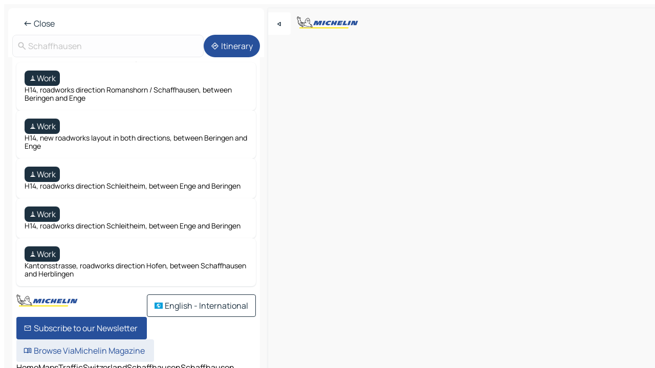

--- FILE ---
content_type: text/html
request_url: https://www.viamichelin.com/maps/traffic/switzerland/schaffhausen/schaffhausen/schaffhausen-8200
body_size: 12235
content:
<!doctype html>
<html lang="en">

<head>
	<meta charset="utf-8" />
	<meta name="viewport" content="width=device-width, initial-scale=1, maximum-scale=1, user-scalable=no" />
	<meta name="apple-itunes-app" content="app-id=443142682" />
	<!-- start app -->
	
		<link href="../../../../../_app/immutable/assets/vnd.D6Q4K2v3.css" rel="stylesheet">
		<link href="../../../../../_app/immutable/assets/lib.DTlNOyE0.css" rel="stylesheet">
		<link href="../../../../../_app/immutable/assets/vnd.CPv2F40A.css" rel="stylesheet">
		<link href="../../../../../_app/immutable/assets/0.CQs4aOKJ.css" rel="stylesheet">
		<link href="../../../../../_app/immutable/assets/2.DTvqgUuk.css" rel="stylesheet">
		<link href="../../../../../_app/immutable/assets/13.DYISXNmz.css" rel="stylesheet"><!--1xg1a3p--><!--[!--><!--]--> <!--[!--><!--]--> <!--[!--><!--]--> <meta name="description" content="Live schaffhausen-8200 traffic conditions: traffic jams, accidents, roadworks and slow moving traffic in schaffhausen-8200"/> <meta property="og:type" content="website"/> <meta property="og:site_name" content="ViaMichelin"/> <!--[--><meta property="og:title" content="schaffhausen-8200 traffic news for today - real-time road traffic - ViaMichelin"/><!--]--> <!--[--><meta property="og:description" content="Live schaffhausen-8200 traffic conditions: traffic jams, accidents, roadworks and slow moving traffic in schaffhausen-8200"/><!--]--> <!--[--><meta property="og:image" content="https://www.viamichelin.com/_app/immutable/assets/logo-social.CPCa_Ogs.png"/><!--]--> <!--[!--><!--]--> <!--[--><link rel="alternate" href="https://www.viamichelin.at/karten-stadtplan/verkehr/schweiz/schaffhausen/schaffhausen/schaffhausen-8200" hreflang="de-at"/><link rel="alternate" href="https://fr.viamichelin.be/cartes-plans/trafic/suisse/schaffhouse/schaffhouse/schaffhouse-8200" hreflang="fr-be"/><link rel="alternate" href="https://nl.viamichelin.be/kaarten-plattegronden/verkeer/zwitserland/schaffhausen/schaffhausen/schaffhausen-8200" hreflang="nl-be"/><link rel="alternate" href="https://de.viamichelin.ch/karten-stadtplan/verkehr/schweiz/schaffhausen/schaffhausen/schaffhausen-8200" hreflang="de-ch"/><link rel="alternate" href="https://fr.viamichelin.ch/cartes-plans/trafic/suisse/schaffhouse/schaffhouse/schaffhouse-8200" hreflang="fr-ch"/><link rel="alternate" href="https://it.viamichelin.ch/mappe-piantine/traffico/svizzera/sciaffusa/sciaffusa/sciaffusa-8200" hreflang="it-ch"/><link rel="alternate" href="https://www.viamichelin.de/karten-stadtplan/verkehr/schweiz/schaffhausen/schaffhausen/schaffhausen-8200" hreflang="de"/><link rel="alternate" href="https://www.viamichelin.es/mapas-planos/trafico/suiza/schaffhausen/schaffhausen/schaffhausen-8200" hreflang="es"/><link rel="alternate" href="https://www.viamichelin.fr/cartes-plans/trafic/suisse/schaffhouse/schaffhouse/schaffhouse-8200" hreflang="fr"/><link rel="alternate" href="https://www.viamichelin.it/mappe-piantine/traffico/svizzera/sciaffusa/sciaffusa/sciaffusa-8200" hreflang="it"/><link rel="alternate" href="https://www.viamichelin.ie/maps/traffic/switzerland/schaffhausen/schaffhausen/schaffhausen-8200" hreflang="en-ie"/><link rel="alternate" href="https://www.viamichelin.nl/kaarten-plattegronden/verkeer/zwitserland/schaffhausen/schaffhausen/schaffhausen-8200" hreflang="nl"/><link rel="alternate" href="https://www.viamichelin.pt/mapas-plantas/trafego/suica/schaffhausen/schaffhausen/schaffhausen-8200" hreflang="pt"/><link rel="alternate" href="https://www.viamichelin.co.uk/maps/traffic/switzerland/schaffhausen/schaffhausen/schaffhausen-8200" hreflang="en-gb"/><!--]--> <!--[!--><!--]--><!----><title>schaffhausen-8200 traffic news for today - real-time road traffic - ViaMichelin</title>
	<!-- end app -->

	<meta name="google-site-verification" content="BvR8OKWbfcFFcAeoGDlKwJAdKPsnfgRXqCFKTvtmdiU" />

	<link rel="icon" href="../../../../../favicon.png" />

	<!-- Start Consent -->
	<script nonce="SX93oiU0cBdjyDkK4y3UcA==" id="spcloader" async fetchpriority="high" type="text/javascript"
		src="https://sdk.privacy-center.org/a1a55c7f-7f45-4e4b-80ac-b48e44c2fe99/loader.js?target=www.viamichelin.com"></script>
	<script nonce="SX93oiU0cBdjyDkK4y3UcA==" type="text/javascript" async>
			window.didomiOnReady = window.didomiOnReady || [];
			window.didomiEventListeners = window.didomiEventListeners || [];

			window.didomiEventListeners.push(
				{
					event: "notice.shown",
					listener() {
						const $link = document.querySelector(
							".didomi-notice-view-partners-link-in-text"
						);
						if (!$link) {
							return;
						}
						$link.removeAttribute("href");
						$link.addEventListener("click", () => {
							Didomi.preferences.show("vendors");
						});
					},
				},
				{
					event: "notice.clickagree",
					listener() {
						window.postMessage({ type: 'didomi_clickagree'})
					}
				}
			);

			window.didomiConfig = {
				user: {
					bots: {
						consentRequired: false,
					},
				},
				preferences: {
					showWhenConsentIsMissing: false,
				},
			};

			window.gdprAppliesGlobally = true;
			// prettier-ignore
			!function(){function t(e){if(!window.frames[e]){if(document.body&&document.body.firstChild){let a=document.body,n=document.createElement("iframe");n.style.display="none",n.name=e,n.title=e,a.insertBefore(n,a.firstChild)}else setTimeout(function(){t(e)},5)}}function e(t,e,a,n,i){function r(t,a,n,r){if("function"!=typeof n)return;window[e]||(window[e]=[]);let s=!1;i&&(s=i(t,r,n)),s||window[e].push({command:t,version:a,callback:n,parameter:r})}function s(e){if(!window[t]||!0!==window[t].stub||!e.data)return;let i="string"==typeof e.data,r;try{r=i?JSON.parse(e.data):e.data}catch(s){return}if(r[a]){let f=r[a];window[t](f.command,f.version,function(t,a){let r={};r[n]={returnValue:t,success:a,callId:f.callId},e.source.postMessage(i?JSON.stringify(r):r,"*")},f.parameter)}}r.stub=!0,r.stubVersion=2,"function"!=typeof window[t]&&(window[t]=r,window.addEventListener?window.addEventListener("message",s,!1):window.attachEvent("onmessage",s))}e("__uspapi","__uspapiBuffer","__uspapiCall","__uspapiReturn"),t("__uspapiLocator"),e("__tcfapi","__tcfapiBuffr","__tcl","__tcfapiReturn"),t("__tcfapiLocator")}();
		</script>
	<!-- End Consent -->

	<!-- Start Google tag manager -->
	<script src="https://www.googletagmanager.com/gtag/js?id=G-L0VJCQ3ZDZ" defer type="didomi/javascript"
		nonce="SX93oiU0cBdjyDkK4y3UcA==" fetchpriority="low"></script>
	<script nonce="SX93oiU0cBdjyDkK4y3UcA==" type="text/javascript" defer>
			window.dataLayer = window.dataLayer || [];
			function gtag() {
				dataLayer.push(arguments);
			}
			gtag('js', new Date());
			gtag('config', 'G-L0VJCQ3ZDZ', { send_page_view: false });
		</script>
	<!-- End Google tag manager -->
</head>

<body data-sveltekit-preload-data="hover" class="text-body">
	<div style="display: contents"><!--[--><!--[--><!----><!--[--><!--]--> <!--[--><!----><div class="main-container bg-neutral-weak homepage svelte-9k52vj" style="--bottomsheet-height-offset: -0px;"><div class="map svelte-9k52vj"><div class="h-full w-full md:shadow-smooth-block md:relative svelte-839hsq" data-testid="map-container"><!--[!--><!--]--></div><!----> <!--[--><div class="absolute top-4 left-0 size-11 z-ontop hidden md:block"><button type="button" class="btn-filled-white btn-md rd-l-0 min-w-max"><!--[!--><!--[--><!----><span class="flex w-max size-3.5"><!--[--><!----><span class="icon-arrow-back-left inline-block"><!----></span><!----><!--]--><!----></span><!----><!--]--> <!--[!--><!--]--> <!--[!--><!--]--><!--]--> <!--[!--><!--]--></button><!----></div><!--]--> <img src="/_app/immutable/assets/vm-logo-bib-michelin.Dd_LzvJh.svg" alt="Michelin" class="absolute left-14 top-6 md:block hidden z-hover" height="24" width="120"/> <img height="32" width="126" src="/_app/immutable/assets/vm-logo-large.BEgj6SJ1.svg" alt="ViaMichelin" class="absolute-center-x top-2 md:hidden z-hover"/></div> <!--[!--><!--]--> <div class="slot-container md:p-2 md:pr-0 md:h-dvh printable svelte-9k52vj"><div class="md:overflow-hidden md:rd-2 md:h-dvh max-h-full printable"><div class="slot-wrapper h-full scrollbar-thin printable md:bg-neutral-weakest svelte-9k52vj"><!--[!--><!--]--> <!--[--><!----><!--[!--><!----><div><div class="searchtools w-full md:flex md:flex-wrap md:gap-4 md:bg-transparent md:px-2 md:pt-2 svelte-1kj4v11" data-testid="map-search-panel"><!--[!--><!--]--> <!--[--><header role="banner" class="flex items-center w-full py-1 justify-between px-2 md:py-0"><!--[!--><!--[!--><!--[--><!--[!--><button type="button" class="btn-filled-white btn-md min-w-max"><!--[!--><!--[--><!----><span class="flex w-max"><!--[--><!----><span class="icon-west inline-block"><!----></span><!----><!--]--><!----></span><!----><!--]--> <!--[--><span class="ml-1">Close</span><!--]--> <!--[!--><!--]--><!--]--> <!--[!--><!--]--></button><!--]--><!--]--><!--]--><!--]--> <!--[!--><!--[!--><!--]--><!--]--></header><!----><!--]--> <div class="flex gap-2 w-full md:p-0 md:bg-transparent border-coloredneutral-weakest rounded-full p-2"><div class="search relative w-full min-w-0  svelte-oeoh2d"><label for="address-search" class="text-sm"> <span class="input-container flex items-center p-2 w-full text-5 gap-1 rd-2 relative b-solid b-0.5 border-coloredneutral-weakest element-disabled bg-neutral-soft text-neutral svelte-xzp1b6"><!--[--><!----><span class="icon-search inline-block w-5 "><!----></span><!----><!--]--> <input type="text" id="address-search" class="input min-w-0 text-md text-coloredneutral b-0 flex-grow bg-transparent placeholder:text-neutral disabled:text-neutral svelte-xzp1b6" placeholder="Where are we going?" aria-label="Where are we going?" disabled autocomplete="off" value="Schaffhausen"/> <!--[!--><!--]--> <!--[!--><!--]--></span></label><!----> <ul class="results rd-2 absolute z-hover w-full m-0 mt-1 p-0 shadow-smooth-bottom-2 bg-neutral-weakest text-coloredneutral text-md svelte-oeoh2d" role="listbox" aria-label="Search results"><!--[!--><!--]--><!----> <!--[!--><!--]--><!----> <!--[!--><!--[!--><!--]--><!--]--><!----></ul></div><!----> <!--[--><button type="button" aria-label="Itinerary" class="btn-filled-primary btn-md z-infront rounded-full min-w-max"><!--[!--><!--[--><!----><span class="flex w-max"><!--[--><!----><span class="icon-directions inline-block"><!----></span><!----><!--]--><!----></span><!----><!--]--> <!--[--><span class="ml-1">Itinerary</span><!--]--> <!--[!--><!--]--><!--]--> <!--[!--><!--]--></button><!--]--></div></div></div><!----> <div class="traffic-container bg-neutral-weak px-2 rd-2 pb-0 md:rd-0 md:block block svelte-teolui"><button type="button" class="handle relative w-full p-4 rd-2 b-0 grid place-items-center bg-transparent md:hidden" aria-label="Open the panel" style="height: 40px;"><span class="rd-2 w-20 h-2 bg-base-15"></span></button><!----> <div class="bg-neutral-weakest"><div class="flex flex-col gap-4 p-2 items-center"><div class="border-neutral-soft border-0.5 border-solid"></div> <!--[!--><!--[--><!--[--><div class="rd-2 p-4 flex flex-col gap-2 shadow-smooth-bottom-1 bg-neutral-weakest w-full"><!--[!--><div class="flex items-center justify-center w-max shrink-0  rd-2 py-1 px-2 bg-coloredneutral text-neutral-weakest svelte-snfjjm"><!--[!--><!--[!--><!--[--><!----><div class="flex w-max"><!--[--><!----><div class="icon-construction-cone inline-block"><!----></div><!----><!--]--><!----></div><!----><!--]--> <!--[--><span>Work</span><!--]--> <!--[!--><!--]--><!--]--><!--]--></div><!----> <div class="text-sm">H14, roadworks direction Romanshorn / Schaffhausen, between Beringen and Enge</div><!--]--></div><!----> <!--[!--><!--]--><div class="rd-2 p-4 flex flex-col gap-2 shadow-smooth-bottom-1 bg-neutral-weakest w-full"><!--[!--><div class="flex items-center justify-center w-max shrink-0  rd-2 py-1 px-2 bg-coloredneutral text-neutral-weakest svelte-snfjjm"><!--[!--><!--[!--><!--[--><!----><div class="flex w-max"><!--[--><!----><div class="icon-construction-cone inline-block"><!----></div><!----><!--]--><!----></div><!----><!--]--> <!--[--><span>Work</span><!--]--> <!--[!--><!--]--><!--]--><!--]--></div><!----> <div class="text-sm">H14, new roadworks layout in both directions, between Beringen and Enge</div><!--]--></div><!----> <!--[--><!----><div id="div-gpt-ad-mpu_haut" class="ad size-full max-h-[var(--height)] max-w-[var(--width)] overflow-hidden md:max-h-[var(--md-height)] md:max-w-[var(--md-width)] div-gpt-ad-mpu_haut svelte-15hg1g9" style=" --width:300px; --height:250px; --md-width:300px; --md-height:250px; " data-testid="ad-traffic"></div><!----><!--]--><div class="rd-2 p-4 flex flex-col gap-2 shadow-smooth-bottom-1 bg-neutral-weakest w-full"><!--[!--><div class="flex items-center justify-center w-max shrink-0  rd-2 py-1 px-2 bg-coloredneutral text-neutral-weakest svelte-snfjjm"><!--[!--><!--[!--><!--[--><!----><div class="flex w-max"><!--[--><!----><div class="icon-construction-cone inline-block"><!----></div><!----><!--]--><!----></div><!----><!--]--> <!--[--><span>Work</span><!--]--> <!--[!--><!--]--><!--]--><!--]--></div><!----> <div class="text-sm">H14, roadworks direction Schleitheim, between Enge and Beringen</div><!--]--></div><!----> <!--[!--><!--]--><div class="rd-2 p-4 flex flex-col gap-2 shadow-smooth-bottom-1 bg-neutral-weakest w-full"><!--[!--><div class="flex items-center justify-center w-max shrink-0  rd-2 py-1 px-2 bg-coloredneutral text-neutral-weakest svelte-snfjjm"><!--[!--><!--[!--><!--[--><!----><div class="flex w-max"><!--[--><!----><div class="icon-construction-cone inline-block"><!----></div><!----><!--]--><!----></div><!----><!--]--> <!--[--><span>Work</span><!--]--> <!--[!--><!--]--><!--]--><!--]--></div><!----> <div class="text-sm">H14, roadworks direction Schleitheim, between Enge and Beringen</div><!--]--></div><!----> <!--[!--><!--]--><div class="rd-2 p-4 flex flex-col gap-2 shadow-smooth-bottom-1 bg-neutral-weakest w-full"><!--[!--><div class="flex items-center justify-center w-max shrink-0  rd-2 py-1 px-2 bg-coloredneutral text-neutral-weakest svelte-snfjjm"><!--[!--><!--[!--><!--[--><!----><div class="flex w-max"><!--[--><!----><div class="icon-construction-cone inline-block"><!----></div><!----><!--]--><!----></div><!----><!--]--> <!--[--><span>Work</span><!--]--> <!--[!--><!--]--><!--]--><!--]--></div><!----> <div class="text-sm">Kantonsstrasse, roadworks direction Hofen, between Schaffhausen and Herblingen</div><!--]--></div><!----> <!--[!--><!--]--><!--]--><!--]--><!--]--></div></div><!----> <footer role="contentinfo" data-sveltekit-preload-data="tap" class="bg-neutral-weakest flex flex-col gap-6 p-2 pb-0  svelte-1b4fnhr"><div class="flex flex-col gap-4 "><div class="flex justify-between"><img src="/_app/immutable/assets/vm-logo-bib-michelin.Dd_LzvJh.svg" alt="Michelin" height="24" width="120"/> <button type="button" class="btn-outline-primary btn-md min-w-max"><!--[!--><!--[--><!----><span class="flex w-max"><!--[--><!----><span class="icon-flag-international inline-block"><!----></span><!----><!--]--><!----></span><!----><!--]--> <!--[--><span class="ml-1">English - International</span><!--]--> <!--[!--><!--]--><!--]--> <!--[!--><!--]--></button><!----></div> <div class="flex flex-col md:flex-row md:flex-wrap gap-4"><!--[--><a href="https://3fe75001.sibforms.com/serve/[base64]" class="min-w-max btn-filled-primary btn-md svelte-1b8k1k" rel="noopener" target="_blank"><!--[!--><!--[--><!----><div class="flex w-max"><!--[--><!----><div class="icon-mail inline-block"><!----></div><!----><!--]--><!----></div><!----><!--]--> <!--[--><span class="px-1">Subscribe to our Newsletter</span><!--]--> <!--[!--><!--]--><!--]--></a><!--]--> <a href="https://www.viamichelin.com/magazine/?utm_source=viamichelin_web&amp;utm_medium=browse_button" class="min-w-max btn-filled-light btn-md svelte-1b8k1k" rel="external noopener" target="_blank"><!--[!--><!--[--><!----><div class="flex w-max"><!--[--><!----><div class="icon-menu-book inline-block"><!----></div><!----><!--]--><!----></div><!----><!--]--> <!--[--><span class="px-1">Browse ViaMichelin Magazine</span><!--]--> <!--[!--><!--]--><!--]--></a><!----></div></div> <!--[!--><!--]--> <!--[!--><!--]--><!----> <!--[--><!--[--><ol itemscope="" itemtype="http://schema.org/BreadcrumbList" class="breadcrumbs flex flex-wrap p-0 items-center whitespace-nowrap svelte-qo6nxf"><li itemprop="itemListElement" itemtype="http://schema.org/ListItem" itemscope="" class="svelte-qo6nxf"><a href="/" class="link inline svelte-1b8k1k" itemprop="item"><!--[--><span itemprop="name">Home</span><!----><!--]--></a><!----> <meta itemprop="position" content="0"/></li> <!--[--><!--[--><li itemprop="itemListElement" itemtype="http://schema.org/ListItem" itemscope="" class="svelte-qo6nxf"><!--[--><a href="/maps" class="link inline svelte-1b8k1k" itemprop="item" data-sveltekit-preload-data="off"><!--[--><span itemprop="name">Maps</span><!----><!--]--></a><!--]--> <meta itemprop="position" content="1"/></li><!--]--><!--[--><li itemprop="itemListElement" itemtype="http://schema.org/ListItem" itemscope="" class="svelte-qo6nxf"><!--[--><a href="/maps/traffic" class="link inline svelte-1b8k1k" itemprop="item" data-sveltekit-preload-data="off"><!--[--><span itemprop="name">Traffic</span><!----><!--]--></a><!--]--> <meta itemprop="position" content="2"/></li><!--]--><!--[--><li itemprop="itemListElement" itemtype="http://schema.org/ListItem" itemscope="" class="svelte-qo6nxf"><!--[--><a href="/maps/traffic/switzerland" class="link inline svelte-1b8k1k" itemprop="item" data-sveltekit-preload-data="off"><!--[--><span itemprop="name">Switzerland</span><!----><!--]--></a><!--]--> <meta itemprop="position" content="3"/></li><!--]--><!--[--><li itemprop="itemListElement" itemtype="http://schema.org/ListItem" itemscope="" class="svelte-qo6nxf"><!--[--><a href="/maps/traffic/switzerland/schaffhausen" class="link inline svelte-1b8k1k" itemprop="item" data-sveltekit-preload-data="off"><!--[--><span itemprop="name">Schaffhausen</span><!----><!--]--></a><!--]--> <meta itemprop="position" content="4"/></li><!--]--><!--[--><li itemprop="itemListElement" itemtype="http://schema.org/ListItem" itemscope="" class="svelte-qo6nxf"><!--[--><a href="/maps/traffic/switzerland/schaffhausen/schaffhausen" class="link inline svelte-1b8k1k" itemprop="item" data-sveltekit-preload-data="off"><!--[--><span itemprop="name">Schaffhausen</span><!----><!--]--></a><!--]--> <meta itemprop="position" content="5"/></li><!--]--><!--[--><li itemprop="itemListElement" itemtype="http://schema.org/ListItem" itemscope="" class="svelte-qo6nxf"><!--[!--><span itemprop="name" class="text-md text-neutral-strongest">Schaffhausen</span><!--]--> <meta itemprop="position" content="6"/></li><!--]--><!--]--></ol><!--]--> <!--[--><h1 class="text-md font-medium">schaffhausen-8200 traffic news for today - real-time road traffic - ViaMichelin</h1><!--]--> <!--[--><!--[!--><p class="description">Live schaffhausen-8200 traffic conditions: traffic jams, accidents, roadworks and slow moving traffic in schaffhausen-8200</p><!--]--><!--]--> <!--[!--><!--]--> <!--[--><section class="flex flex-col gap-0 p-0 m-0"><!--[--><h2 class="border-b-1 border-b-solid text-coloredneutral-soft text-bold text-md m-0" data-testid="seo-footer-link-block-title"><button type="button" class="btn-ghost-primary btn-md w-full justify-between min-w-max"><!--[!--><!--[!--><!--]--> <!--[--><span class="mr-1">Schaffhausen</span><!--]--> <!--[--><!----><span class="flex w-max"><!--[--><!----><span class="icon-chevron-right inline-block"><!----></span><!----><!--]--><!----></span><!----><!--]--><!--]--> <!--[!--><!--]--></button><!----></h2> <ul data-testid="seo-footer-link-block-list" class="svelte-1ba0xl7"><!--[--><li><a href="/maps/switzerland/schaffhausen/schaffhausen/schaffhausen-8200" class="min-w-max link flex justify-start svelte-1b8k1k"><!--[!--><!--[!--><!--]--> <!--[--><span class="px-1">Schaffhausen Maps</span><!--]--> <!--[!--><!--]--><!--]--></a><!----></li><li><a href="/maps/traffic/switzerland/schaffhausen/schaffhausen/schaffhausen-8200" class="min-w-max link flex justify-start svelte-1b8k1k"><!--[!--><!--[!--><!--]--> <!--[--><span class="px-1">Schaffhausen Traffic</span><!--]--> <!--[!--><!--]--><!--]--></a><!----></li><li><a href="/maps/hotels/switzerland/schaffhausen/schaffhausen/schaffhausen-8200" class="min-w-max link flex justify-start svelte-1b8k1k"><!--[!--><!--[!--><!--]--> <!--[--><span class="px-1">Schaffhausen Hotels</span><!--]--> <!--[!--><!--]--><!--]--></a><!----></li><li><a href="/maps/restaurants/switzerland/schaffhausen/schaffhausen/schaffhausen-8200" class="min-w-max link flex justify-start svelte-1b8k1k"><!--[!--><!--[!--><!--]--> <!--[--><span class="px-1">Schaffhausen Restaurants</span><!--]--> <!--[!--><!--]--><!--]--></a><!----></li><li><a href="/maps/tourist-attractions/switzerland/schaffhausen/schaffhausen/schaffhausen-8200" class="min-w-max link flex justify-start svelte-1b8k1k"><!--[!--><!--[!--><!--]--> <!--[--><span class="px-1">Schaffhausen Tourist attractions</span><!--]--> <!--[!--><!--]--><!--]--></a><!----></li><li><a href="/maps/service-stations/switzerland/schaffhausen/schaffhausen/schaffhausen-8200" class="min-w-max link flex justify-start svelte-1b8k1k"><!--[!--><!--[!--><!--]--> <!--[--><span class="px-1">Schaffhausen Gas stations</span><!--]--> <!--[!--><!--]--><!--]--></a><!----></li><li><a href="/maps/car-parks/switzerland/schaffhausen/schaffhausen/schaffhausen-8200" class="min-w-max link flex justify-start svelte-1b8k1k"><!--[!--><!--[!--><!--]--> <!--[--><span class="px-1">Schaffhausen Car parks</span><!--]--> <!--[!--><!--]--><!--]--></a><!----></li><!--]--></ul><!--]--> <!--[--><h2 class="border-b-1 border-b-solid text-coloredneutral-soft text-bold text-md m-0" data-testid="seo-footer-link-block-title"><button type="button" class="btn-ghost-primary btn-md w-full justify-between min-w-max"><!--[!--><!--[!--><!--]--> <!--[--><span class="mr-1">Routes</span><!--]--> <!--[--><!----><span class="flex w-max"><!--[--><!----><span class="icon-chevron-right inline-block"><!----></span><!----><!--]--><!----></span><!----><!--]--><!--]--> <!--[!--><!--]--></button><!----></h2> <ul data-testid="seo-footer-link-block-list" class="svelte-1ba0xl7"><!--[--><li><a href="/routes/results/schaffhausen-8200-schaffhausen-schaffhausen-switzerland-to-zurich-8001-zurich-zurich-switzerland" class="min-w-max link flex justify-start svelte-1b8k1k"><!--[!--><!--[!--><!--]--> <!--[--><span class="px-1">Routes Schaffhausen - Zurich</span><!--]--> <!--[!--><!--]--><!--]--></a><!----></li><li><a href="/routes/results/schaffhausen-8200-schaffhausen-schaffhausen-switzerland-to-winterthur-8400-winterthur-zurich-switzerland" class="min-w-max link flex justify-start svelte-1b8k1k"><!--[!--><!--[!--><!--]--> <!--[--><span class="px-1">Routes Schaffhausen - Winterthur</span><!--]--> <!--[!--><!--]--><!--]--></a><!----></li><li><a href="/routes/results/schaffhausen-8200-schaffhausen-schaffhausen-switzerland-to-thayngen-8240-reiat-schaffhausen-switzerland" class="min-w-max link flex justify-start svelte-1b8k1k"><!--[!--><!--[!--><!--]--> <!--[--><span class="px-1">Routes Schaffhausen - Thayngen</span><!--]--> <!--[!--><!--]--><!--]--></a><!----></li><li><a href="/routes/results/schaffhausen-8200-schaffhausen-schaffhausen-switzerland-to-neunkirch-8213-oberklettgau-schaffhausen-switzerland" class="min-w-max link flex justify-start svelte-1b8k1k"><!--[!--><!--[!--><!--]--> <!--[--><span class="px-1">Routes Schaffhausen - Neunkirch</span><!--]--> <!--[!--><!--]--><!--]--></a><!----></li><li><a href="/routes/results/schaffhausen-8200-schaffhausen-schaffhausen-switzerland-to-andelfingen-8450-andelfingen-zurich-switzerland" class="min-w-max link flex justify-start svelte-1b8k1k"><!--[!--><!--[!--><!--]--> <!--[--><span class="px-1">Routes Schaffhausen - Andelfingen</span><!--]--> <!--[!--><!--]--><!--]--></a><!----></li><li><a href="/routes/results/schaffhausen-8200-schaffhausen-schaffhausen-switzerland-to-schleitheim-8226-schleitheim-schaffhausen-switzerland" class="min-w-max link flex justify-start svelte-1b8k1k"><!--[!--><!--[!--><!--]--> <!--[--><span class="px-1">Routes Schaffhausen - Schleitheim</span><!--]--> <!--[!--><!--]--><!--]--></a><!----></li><li><a href="/routes/results/schaffhausen-8200-schaffhausen-schaffhausen-switzerland-to-hallau-8215-unterklettgau-schaffhausen-switzerland" class="min-w-max link flex justify-start svelte-1b8k1k"><!--[!--><!--[!--><!--]--> <!--[--><span class="px-1">Routes Schaffhausen - Hallau</span><!--]--> <!--[!--><!--]--><!--]--></a><!----></li><li><a href="/routes/results/schaffhausen-8200-schaffhausen-schaffhausen-switzerland-to-stein_am_rhein-8260-stein-schaffhausen-switzerland" class="min-w-max link flex justify-start svelte-1b8k1k"><!--[!--><!--[!--><!--]--> <!--[--><span class="px-1">Routes Schaffhausen - Stein am Rhein</span><!--]--> <!--[!--><!--]--><!--]--></a><!----></li><li><a href="/routes/results/schaffhausen-8200-schaffhausen-schaffhausen-switzerland-to-bulach-8180-bulach-zurich-switzerland" class="min-w-max link flex justify-start svelte-1b8k1k"><!--[!--><!--[!--><!--]--> <!--[--><span class="px-1">Routes Schaffhausen - Bülach</span><!--]--> <!--[!--><!--]--><!--]--></a><!----></li><li><a href="/routes/results/schaffhausen-8200-schaffhausen-schaffhausen-switzerland-to-frauenfeld-8500-frauenfeld-thurgau-switzerland" class="min-w-max link flex justify-start svelte-1b8k1k"><!--[!--><!--[!--><!--]--> <!--[--><span class="px-1">Routes Schaffhausen - Frauenfeld</span><!--]--> <!--[!--><!--]--><!--]--></a><!----></li><li><a href="/routes/results/schaffhausen-8200-schaffhausen-schaffhausen-switzerland-to-dielsdorf-8157-dielsdorf-zurich-switzerland" class="min-w-max link flex justify-start svelte-1b8k1k"><!--[!--><!--[!--><!--]--> <!--[--><span class="px-1">Routes Schaffhausen - Dielsdorf</span><!--]--> <!--[!--><!--]--><!--]--></a><!----></li><li><a href="/routes/results/schaffhausen-8200-schaffhausen-schaffhausen-switzerland-to-bad_zurzach-5330-zurzach-aargau-switzerland" class="min-w-max link flex justify-start svelte-1b8k1k"><!--[!--><!--[!--><!--]--> <!--[--><span class="px-1">Routes Schaffhausen - Bad Zurzach</span><!--]--> <!--[!--><!--]--><!--]--></a><!----></li><li><a href="/routes/results/schaffhausen-8200-schaffhausen-schaffhausen-switzerland-to-waldshut-79761-waldshut-baden_wurttemberg-germany" class="min-w-max link flex justify-start svelte-1b8k1k"><!--[!--><!--[!--><!--]--> <!--[--><span class="px-1">Routes Schaffhausen - Waldshut</span><!--]--> <!--[!--><!--]--><!--]--></a><!----></li><li><a href="/routes/results/schaffhausen-8200-schaffhausen-schaffhausen-switzerland-to-tuttlingen-78532-tuttlingen-baden_wurttemberg-germany" class="min-w-max link flex justify-start svelte-1b8k1k"><!--[!--><!--[!--><!--]--> <!--[--><span class="px-1">Routes Schaffhausen - Tuttlingen</span><!--]--> <!--[!--><!--]--><!--]--></a><!----></li><li><a href="/routes/results/schaffhausen-8200-schaffhausen-schaffhausen-switzerland-to-baden-5400-baden-aargau-switzerland" class="min-w-max link flex justify-start svelte-1b8k1k"><!--[!--><!--[!--><!--]--> <!--[--><span class="px-1">Routes Schaffhausen - Baden</span><!--]--> <!--[!--><!--]--><!--]--></a><!----></li><li><a href="/routes/results/schaffhausen-8200-schaffhausen-schaffhausen-switzerland-to-munchwilen_thurgau-9542-munchwilen-thurgau-switzerland" class="min-w-max link flex justify-start svelte-1b8k1k"><!--[!--><!--[!--><!--]--> <!--[--><span class="px-1">Routes Schaffhausen - Münchwilen Thurgau</span><!--]--> <!--[!--><!--]--><!--]--></a><!----></li><li><a href="/routes/results/schaffhausen-8200-schaffhausen-schaffhausen-switzerland-to-dietikon-8953-dietikon-zurich-switzerland" class="min-w-max link flex justify-start svelte-1b8k1k"><!--[!--><!--[!--><!--]--> <!--[--><span class="px-1">Routes Schaffhausen - Dietikon</span><!--]--> <!--[!--><!--]--><!--]--></a><!----></li><li><a href="/routes/results/schaffhausen-8200-schaffhausen-schaffhausen-switzerland-to-weinfelden-8570-weinfelden-thurgau-switzerland" class="min-w-max link flex justify-start svelte-1b8k1k"><!--[!--><!--[!--><!--]--> <!--[--><span class="px-1">Routes Schaffhausen - Weinfelden</span><!--]--> <!--[!--><!--]--><!--]--></a><!----></li><li><a href="/routes/results/schaffhausen-8200-schaffhausen-schaffhausen-switzerland-to-pfaffikon_(zurich)-8330-pfaffikon-zurich-switzerland" class="min-w-max link flex justify-start svelte-1b8k1k"><!--[!--><!--[!--><!--]--> <!--[--><span class="px-1">Routes Schaffhausen - Pfäffikon (Zürich)</span><!--]--> <!--[!--><!--]--><!--]--></a><!----></li><li><a href="/routes/results/schaffhausen-8200-schaffhausen-schaffhausen-switzerland-to-uster-8610-uster-zurich-switzerland" class="min-w-max link flex justify-start svelte-1b8k1k"><!--[!--><!--[!--><!--]--> <!--[--><span class="px-1">Routes Schaffhausen - Uster</span><!--]--> <!--[!--><!--]--><!--]--></a><!----></li><!--]--></ul><!--]--> <!--[--><!--[--><h2 class="border-b-1 border-b-solid text-coloredneutral-soft text-bold text-md m-0" data-testid="seo-footer-link-block-title"><button type="button" class="btn-ghost-primary btn-md w-full justify-between min-w-max"><!--[!--><!--[!--><!--]--> <!--[--><span class="mr-1">Maps</span><!--]--> <!--[--><!----><span class="flex w-max"><!--[--><!----><span class="icon-chevron-right inline-block"><!----></span><!----><!--]--><!----></span><!----><!--]--><!--]--> <!--[!--><!--]--></button><!----></h2> <ul data-testid="seo-footer-link-block-list" class="svelte-1ba0xl7"><!--[--><li><a href="/maps/switzerland/zurich/zurich/zurich-8001" class="min-w-max link flex justify-start svelte-1b8k1k"><!--[!--><!--[!--><!--]--> <!--[--><span class="px-1">Maps Zurich</span><!--]--> <!--[!--><!--]--><!--]--></a><!----></li><li><a href="/maps/switzerland/zurich/winterthur/winterthur-8400" class="min-w-max link flex justify-start svelte-1b8k1k"><!--[!--><!--[!--><!--]--> <!--[--><span class="px-1">Maps Winterthur</span><!--]--> <!--[!--><!--]--><!--]--></a><!----></li><li><a href="/maps/switzerland/schaffhausen/reiat/thayngen-8240" class="min-w-max link flex justify-start svelte-1b8k1k"><!--[!--><!--[!--><!--]--> <!--[--><span class="px-1">Maps Thayngen</span><!--]--> <!--[!--><!--]--><!--]--></a><!----></li><li><a href="/maps/switzerland/schaffhausen/oberklettgau/neunkirch-8213" class="min-w-max link flex justify-start svelte-1b8k1k"><!--[!--><!--[!--><!--]--> <!--[--><span class="px-1">Maps Neunkirch</span><!--]--> <!--[!--><!--]--><!--]--></a><!----></li><li><a href="/maps/switzerland/zurich/andelfingen/andelfingen-8450" class="min-w-max link flex justify-start svelte-1b8k1k"><!--[!--><!--[!--><!--]--> <!--[--><span class="px-1">Maps Andelfingen</span><!--]--> <!--[!--><!--]--><!--]--></a><!----></li><li><a href="/maps/switzerland/schaffhausen/schleitheim/schleitheim-8226" class="min-w-max link flex justify-start svelte-1b8k1k"><!--[!--><!--[!--><!--]--> <!--[--><span class="px-1">Maps Schleitheim</span><!--]--> <!--[!--><!--]--><!--]--></a><!----></li><li><a href="/maps/switzerland/schaffhausen/unterklettgau/hallau-8215" class="min-w-max link flex justify-start svelte-1b8k1k"><!--[!--><!--[!--><!--]--> <!--[--><span class="px-1">Maps Hallau</span><!--]--> <!--[!--><!--]--><!--]--></a><!----></li><li><a href="/maps/switzerland/schaffhausen/stein/stein_am_rhein-8260" class="min-w-max link flex justify-start svelte-1b8k1k"><!--[!--><!--[!--><!--]--> <!--[--><span class="px-1">Maps Stein am Rhein</span><!--]--> <!--[!--><!--]--><!--]--></a><!----></li><li><a href="/maps/switzerland/zurich/bulach/bulach-8180" class="min-w-max link flex justify-start svelte-1b8k1k"><!--[!--><!--[!--><!--]--> <!--[--><span class="px-1">Maps Bülach</span><!--]--> <!--[!--><!--]--><!--]--></a><!----></li><li><a href="/maps/switzerland/thurgau/frauenfeld/frauenfeld-8500" class="min-w-max link flex justify-start svelte-1b8k1k"><!--[!--><!--[!--><!--]--> <!--[--><span class="px-1">Maps Frauenfeld</span><!--]--> <!--[!--><!--]--><!--]--></a><!----></li><li><a href="/maps/switzerland/zurich/dielsdorf/dielsdorf-8157" class="min-w-max link flex justify-start svelte-1b8k1k"><!--[!--><!--[!--><!--]--> <!--[--><span class="px-1">Maps Dielsdorf</span><!--]--> <!--[!--><!--]--><!--]--></a><!----></li><li><a href="/maps/switzerland/aargau/zurzach/bad_zurzach-5330" class="min-w-max link flex justify-start svelte-1b8k1k"><!--[!--><!--[!--><!--]--> <!--[--><span class="px-1">Maps Bad Zurzach</span><!--]--> <!--[!--><!--]--><!--]--></a><!----></li><li><a href="/maps/germany/baden_wurttemberg/waldshut/waldshut-79761" class="min-w-max link flex justify-start svelte-1b8k1k"><!--[!--><!--[!--><!--]--> <!--[--><span class="px-1">Maps Waldshut</span><!--]--> <!--[!--><!--]--><!--]--></a><!----></li><li><a href="/maps/germany/baden_wurttemberg/tuttlingen/tuttlingen-78532" class="min-w-max link flex justify-start svelte-1b8k1k"><!--[!--><!--[!--><!--]--> <!--[--><span class="px-1">Maps Tuttlingen</span><!--]--> <!--[!--><!--]--><!--]--></a><!----></li><li><a href="/maps/switzerland/aargau/baden/baden-5400" class="min-w-max link flex justify-start svelte-1b8k1k"><!--[!--><!--[!--><!--]--> <!--[--><span class="px-1">Maps Baden</span><!--]--> <!--[!--><!--]--><!--]--></a><!----></li><li><a href="/maps/switzerland/thurgau/munchwilen/munchwilen_thurgau-9542" class="min-w-max link flex justify-start svelte-1b8k1k"><!--[!--><!--[!--><!--]--> <!--[--><span class="px-1">Maps Münchwilen Thurgau</span><!--]--> <!--[!--><!--]--><!--]--></a><!----></li><li><a href="/maps/switzerland/zurich/dietikon/dietikon-8953" class="min-w-max link flex justify-start svelte-1b8k1k"><!--[!--><!--[!--><!--]--> <!--[--><span class="px-1">Maps Dietikon</span><!--]--> <!--[!--><!--]--><!--]--></a><!----></li><li><a href="/maps/switzerland/thurgau/weinfelden/weinfelden-8570" class="min-w-max link flex justify-start svelte-1b8k1k"><!--[!--><!--[!--><!--]--> <!--[--><span class="px-1">Maps Weinfelden</span><!--]--> <!--[!--><!--]--><!--]--></a><!----></li><li><a href="/maps/switzerland/zurich/pfaffikon/pfaffikon_(zurich)-8330" class="min-w-max link flex justify-start svelte-1b8k1k"><!--[!--><!--[!--><!--]--> <!--[--><span class="px-1">Maps Pfäffikon (Zürich)</span><!--]--> <!--[!--><!--]--><!--]--></a><!----></li><li><a href="/maps/switzerland/zurich/uster/uster-8610" class="min-w-max link flex justify-start svelte-1b8k1k"><!--[!--><!--[!--><!--]--> <!--[--><span class="px-1">Maps Uster</span><!--]--> <!--[!--><!--]--><!--]--></a><!----></li><!--]--></ul><h2 class="border-b-1 border-b-solid text-coloredneutral-soft text-bold text-md m-0" data-testid="seo-footer-link-block-title"><button type="button" class="btn-ghost-primary btn-md w-full justify-between min-w-max"><!--[!--><!--[!--><!--]--> <!--[--><span class="mr-1">Traffic</span><!--]--> <!--[--><!----><span class="flex w-max"><!--[--><!----><span class="icon-chevron-right inline-block"><!----></span><!----><!--]--><!----></span><!----><!--]--><!--]--> <!--[!--><!--]--></button><!----></h2> <ul data-testid="seo-footer-link-block-list" class="svelte-1ba0xl7"><!--[--><li><a href="/maps/traffic/switzerland/zurich/zurich/zurich-8001" class="min-w-max link flex justify-start svelte-1b8k1k"><!--[!--><!--[!--><!--]--> <!--[--><span class="px-1">Traffic Zurich</span><!--]--> <!--[!--><!--]--><!--]--></a><!----></li><li><a href="/maps/traffic/switzerland/zurich/winterthur/winterthur-8400" class="min-w-max link flex justify-start svelte-1b8k1k"><!--[!--><!--[!--><!--]--> <!--[--><span class="px-1">Traffic Winterthur</span><!--]--> <!--[!--><!--]--><!--]--></a><!----></li><li><a href="/maps/traffic/switzerland/schaffhausen/reiat/thayngen-8240" class="min-w-max link flex justify-start svelte-1b8k1k"><!--[!--><!--[!--><!--]--> <!--[--><span class="px-1">Traffic Thayngen</span><!--]--> <!--[!--><!--]--><!--]--></a><!----></li><li><a href="/maps/traffic/switzerland/schaffhausen/oberklettgau/neunkirch-8213" class="min-w-max link flex justify-start svelte-1b8k1k"><!--[!--><!--[!--><!--]--> <!--[--><span class="px-1">Traffic Neunkirch</span><!--]--> <!--[!--><!--]--><!--]--></a><!----></li><li><a href="/maps/traffic/switzerland/zurich/andelfingen/andelfingen-8450" class="min-w-max link flex justify-start svelte-1b8k1k"><!--[!--><!--[!--><!--]--> <!--[--><span class="px-1">Traffic Andelfingen</span><!--]--> <!--[!--><!--]--><!--]--></a><!----></li><li><a href="/maps/traffic/switzerland/schaffhausen/schleitheim/schleitheim-8226" class="min-w-max link flex justify-start svelte-1b8k1k"><!--[!--><!--[!--><!--]--> <!--[--><span class="px-1">Traffic Schleitheim</span><!--]--> <!--[!--><!--]--><!--]--></a><!----></li><li><a href="/maps/traffic/switzerland/schaffhausen/unterklettgau/hallau-8215" class="min-w-max link flex justify-start svelte-1b8k1k"><!--[!--><!--[!--><!--]--> <!--[--><span class="px-1">Traffic Hallau</span><!--]--> <!--[!--><!--]--><!--]--></a><!----></li><li><a href="/maps/traffic/switzerland/schaffhausen/stein/stein_am_rhein-8260" class="min-w-max link flex justify-start svelte-1b8k1k"><!--[!--><!--[!--><!--]--> <!--[--><span class="px-1">Traffic Stein am Rhein</span><!--]--> <!--[!--><!--]--><!--]--></a><!----></li><li><a href="/maps/traffic/switzerland/zurich/bulach/bulach-8180" class="min-w-max link flex justify-start svelte-1b8k1k"><!--[!--><!--[!--><!--]--> <!--[--><span class="px-1">Traffic Bülach</span><!--]--> <!--[!--><!--]--><!--]--></a><!----></li><li><a href="/maps/traffic/switzerland/thurgau/frauenfeld/frauenfeld-8500" class="min-w-max link flex justify-start svelte-1b8k1k"><!--[!--><!--[!--><!--]--> <!--[--><span class="px-1">Traffic Frauenfeld</span><!--]--> <!--[!--><!--]--><!--]--></a><!----></li><li><a href="/maps/traffic/switzerland/zurich/dielsdorf/dielsdorf-8157" class="min-w-max link flex justify-start svelte-1b8k1k"><!--[!--><!--[!--><!--]--> <!--[--><span class="px-1">Traffic Dielsdorf</span><!--]--> <!--[!--><!--]--><!--]--></a><!----></li><li><a href="/maps/traffic/switzerland/aargau/zurzach/bad_zurzach-5330" class="min-w-max link flex justify-start svelte-1b8k1k"><!--[!--><!--[!--><!--]--> <!--[--><span class="px-1">Traffic Bad Zurzach</span><!--]--> <!--[!--><!--]--><!--]--></a><!----></li><li><a href="/maps/traffic/germany/baden_wurttemberg/waldshut/waldshut-79761" class="min-w-max link flex justify-start svelte-1b8k1k"><!--[!--><!--[!--><!--]--> <!--[--><span class="px-1">Traffic Waldshut</span><!--]--> <!--[!--><!--]--><!--]--></a><!----></li><li><a href="/maps/traffic/germany/baden_wurttemberg/tuttlingen/tuttlingen-78532" class="min-w-max link flex justify-start svelte-1b8k1k"><!--[!--><!--[!--><!--]--> <!--[--><span class="px-1">Traffic Tuttlingen</span><!--]--> <!--[!--><!--]--><!--]--></a><!----></li><li><a href="/maps/traffic/switzerland/aargau/baden/baden-5400" class="min-w-max link flex justify-start svelte-1b8k1k"><!--[!--><!--[!--><!--]--> <!--[--><span class="px-1">Traffic Baden</span><!--]--> <!--[!--><!--]--><!--]--></a><!----></li><li><a href="/maps/traffic/switzerland/thurgau/munchwilen/munchwilen_thurgau-9542" class="min-w-max link flex justify-start svelte-1b8k1k"><!--[!--><!--[!--><!--]--> <!--[--><span class="px-1">Traffic Münchwilen Thurgau</span><!--]--> <!--[!--><!--]--><!--]--></a><!----></li><li><a href="/maps/traffic/switzerland/zurich/dietikon/dietikon-8953" class="min-w-max link flex justify-start svelte-1b8k1k"><!--[!--><!--[!--><!--]--> <!--[--><span class="px-1">Traffic Dietikon</span><!--]--> <!--[!--><!--]--><!--]--></a><!----></li><li><a href="/maps/traffic/switzerland/thurgau/weinfelden/weinfelden-8570" class="min-w-max link flex justify-start svelte-1b8k1k"><!--[!--><!--[!--><!--]--> <!--[--><span class="px-1">Traffic Weinfelden</span><!--]--> <!--[!--><!--]--><!--]--></a><!----></li><li><a href="/maps/traffic/switzerland/zurich/pfaffikon/pfaffikon_(zurich)-8330" class="min-w-max link flex justify-start svelte-1b8k1k"><!--[!--><!--[!--><!--]--> <!--[--><span class="px-1">Traffic Pfäffikon (Zürich)</span><!--]--> <!--[!--><!--]--><!--]--></a><!----></li><li><a href="/maps/traffic/switzerland/zurich/uster/uster-8610" class="min-w-max link flex justify-start svelte-1b8k1k"><!--[!--><!--[!--><!--]--> <!--[--><span class="px-1">Traffic Uster</span><!--]--> <!--[!--><!--]--><!--]--></a><!----></li><!--]--></ul><h2 class="border-b-1 border-b-solid text-coloredneutral-soft text-bold text-md m-0" data-testid="seo-footer-link-block-title"><button type="button" class="btn-ghost-primary btn-md w-full justify-between min-w-max"><!--[!--><!--[!--><!--]--> <!--[--><span class="mr-1">Hotels</span><!--]--> <!--[--><!----><span class="flex w-max"><!--[--><!----><span class="icon-chevron-right inline-block"><!----></span><!----><!--]--><!----></span><!----><!--]--><!--]--> <!--[!--><!--]--></button><!----></h2> <ul data-testid="seo-footer-link-block-list" class="svelte-1ba0xl7"><!--[--><li><a href="/maps/hotels/switzerland/zurich/zurich/zurich-8001" class="min-w-max link flex justify-start svelte-1b8k1k"><!--[!--><!--[!--><!--]--> <!--[--><span class="px-1">Hotels Zurich</span><!--]--> <!--[!--><!--]--><!--]--></a><!----></li><li><a href="/maps/hotels/switzerland/zurich/winterthur/winterthur-8400" class="min-w-max link flex justify-start svelte-1b8k1k"><!--[!--><!--[!--><!--]--> <!--[--><span class="px-1">Hotels Winterthur</span><!--]--> <!--[!--><!--]--><!--]--></a><!----></li><li><a href="/maps/hotels/switzerland/schaffhausen/reiat/thayngen-8240" class="min-w-max link flex justify-start svelte-1b8k1k"><!--[!--><!--[!--><!--]--> <!--[--><span class="px-1">Hotels Thayngen</span><!--]--> <!--[!--><!--]--><!--]--></a><!----></li><li><a href="/maps/hotels/switzerland/schaffhausen/oberklettgau/neunkirch-8213" class="min-w-max link flex justify-start svelte-1b8k1k"><!--[!--><!--[!--><!--]--> <!--[--><span class="px-1">Hotels Neunkirch</span><!--]--> <!--[!--><!--]--><!--]--></a><!----></li><li><a href="/maps/hotels/switzerland/zurich/andelfingen/andelfingen-8450" class="min-w-max link flex justify-start svelte-1b8k1k"><!--[!--><!--[!--><!--]--> <!--[--><span class="px-1">Hotels Andelfingen</span><!--]--> <!--[!--><!--]--><!--]--></a><!----></li><li><a href="/maps/hotels/switzerland/schaffhausen/schleitheim/schleitheim-8226" class="min-w-max link flex justify-start svelte-1b8k1k"><!--[!--><!--[!--><!--]--> <!--[--><span class="px-1">Hotels Schleitheim</span><!--]--> <!--[!--><!--]--><!--]--></a><!----></li><li><a href="/maps/hotels/switzerland/schaffhausen/unterklettgau/hallau-8215" class="min-w-max link flex justify-start svelte-1b8k1k"><!--[!--><!--[!--><!--]--> <!--[--><span class="px-1">Hotels Hallau</span><!--]--> <!--[!--><!--]--><!--]--></a><!----></li><li><a href="/maps/hotels/switzerland/schaffhausen/stein/stein_am_rhein-8260" class="min-w-max link flex justify-start svelte-1b8k1k"><!--[!--><!--[!--><!--]--> <!--[--><span class="px-1">Hotels Stein am Rhein</span><!--]--> <!--[!--><!--]--><!--]--></a><!----></li><li><a href="/maps/hotels/switzerland/zurich/bulach/bulach-8180" class="min-w-max link flex justify-start svelte-1b8k1k"><!--[!--><!--[!--><!--]--> <!--[--><span class="px-1">Hotels Bülach</span><!--]--> <!--[!--><!--]--><!--]--></a><!----></li><li><a href="/maps/hotels/switzerland/thurgau/frauenfeld/frauenfeld-8500" class="min-w-max link flex justify-start svelte-1b8k1k"><!--[!--><!--[!--><!--]--> <!--[--><span class="px-1">Hotels Frauenfeld</span><!--]--> <!--[!--><!--]--><!--]--></a><!----></li><li><a href="/maps/hotels/switzerland/zurich/dielsdorf/dielsdorf-8157" class="min-w-max link flex justify-start svelte-1b8k1k"><!--[!--><!--[!--><!--]--> <!--[--><span class="px-1">Hotels Dielsdorf</span><!--]--> <!--[!--><!--]--><!--]--></a><!----></li><li><a href="/maps/hotels/switzerland/aargau/zurzach/bad_zurzach-5330" class="min-w-max link flex justify-start svelte-1b8k1k"><!--[!--><!--[!--><!--]--> <!--[--><span class="px-1">Hotels Bad Zurzach</span><!--]--> <!--[!--><!--]--><!--]--></a><!----></li><li><a href="/maps/hotels/germany/baden_wurttemberg/waldshut/waldshut-79761" class="min-w-max link flex justify-start svelte-1b8k1k"><!--[!--><!--[!--><!--]--> <!--[--><span class="px-1">Hotels Waldshut</span><!--]--> <!--[!--><!--]--><!--]--></a><!----></li><li><a href="/maps/hotels/germany/baden_wurttemberg/tuttlingen/tuttlingen-78532" class="min-w-max link flex justify-start svelte-1b8k1k"><!--[!--><!--[!--><!--]--> <!--[--><span class="px-1">Hotels Tuttlingen</span><!--]--> <!--[!--><!--]--><!--]--></a><!----></li><li><a href="/maps/hotels/switzerland/aargau/baden/baden-5400" class="min-w-max link flex justify-start svelte-1b8k1k"><!--[!--><!--[!--><!--]--> <!--[--><span class="px-1">Hotels Baden</span><!--]--> <!--[!--><!--]--><!--]--></a><!----></li><li><a href="/maps/hotels/switzerland/thurgau/munchwilen/munchwilen_thurgau-9542" class="min-w-max link flex justify-start svelte-1b8k1k"><!--[!--><!--[!--><!--]--> <!--[--><span class="px-1">Hotels Münchwilen Thurgau</span><!--]--> <!--[!--><!--]--><!--]--></a><!----></li><li><a href="/maps/hotels/switzerland/zurich/dietikon/dietikon-8953" class="min-w-max link flex justify-start svelte-1b8k1k"><!--[!--><!--[!--><!--]--> <!--[--><span class="px-1">Hotels Dietikon</span><!--]--> <!--[!--><!--]--><!--]--></a><!----></li><li><a href="/maps/hotels/switzerland/thurgau/weinfelden/weinfelden-8570" class="min-w-max link flex justify-start svelte-1b8k1k"><!--[!--><!--[!--><!--]--> <!--[--><span class="px-1">Hotels Weinfelden</span><!--]--> <!--[!--><!--]--><!--]--></a><!----></li><li><a href="/maps/hotels/switzerland/zurich/pfaffikon/pfaffikon_(zurich)-8330" class="min-w-max link flex justify-start svelte-1b8k1k"><!--[!--><!--[!--><!--]--> <!--[--><span class="px-1">Hotels Pfäffikon (Zürich)</span><!--]--> <!--[!--><!--]--><!--]--></a><!----></li><li><a href="/maps/hotels/switzerland/zurich/uster/uster-8610" class="min-w-max link flex justify-start svelte-1b8k1k"><!--[!--><!--[!--><!--]--> <!--[--><span class="px-1">Hotels Uster</span><!--]--> <!--[!--><!--]--><!--]--></a><!----></li><!--]--></ul><h2 class="border-b-1 border-b-solid text-coloredneutral-soft text-bold text-md m-0" data-testid="seo-footer-link-block-title"><button type="button" class="btn-ghost-primary btn-md w-full justify-between min-w-max"><!--[!--><!--[!--><!--]--> <!--[--><span class="mr-1">Restaurants</span><!--]--> <!--[--><!----><span class="flex w-max"><!--[--><!----><span class="icon-chevron-right inline-block"><!----></span><!----><!--]--><!----></span><!----><!--]--><!--]--> <!--[!--><!--]--></button><!----></h2> <ul data-testid="seo-footer-link-block-list" class="svelte-1ba0xl7"><!--[--><li><a href="/maps/restaurants/switzerland/zurich/zurich/zurich-8001" class="min-w-max link flex justify-start svelte-1b8k1k"><!--[!--><!--[!--><!--]--> <!--[--><span class="px-1">Restaurants Zurich</span><!--]--> <!--[!--><!--]--><!--]--></a><!----></li><li><a href="/maps/restaurants/switzerland/zurich/winterthur/winterthur-8400" class="min-w-max link flex justify-start svelte-1b8k1k"><!--[!--><!--[!--><!--]--> <!--[--><span class="px-1">Restaurants Winterthur</span><!--]--> <!--[!--><!--]--><!--]--></a><!----></li><li><a href="/maps/restaurants/switzerland/schaffhausen/reiat/thayngen-8240" class="min-w-max link flex justify-start svelte-1b8k1k"><!--[!--><!--[!--><!--]--> <!--[--><span class="px-1">Restaurants Thayngen</span><!--]--> <!--[!--><!--]--><!--]--></a><!----></li><li><a href="/maps/restaurants/switzerland/schaffhausen/oberklettgau/neunkirch-8213" class="min-w-max link flex justify-start svelte-1b8k1k"><!--[!--><!--[!--><!--]--> <!--[--><span class="px-1">Restaurants Neunkirch</span><!--]--> <!--[!--><!--]--><!--]--></a><!----></li><li><a href="/maps/restaurants/switzerland/zurich/andelfingen/andelfingen-8450" class="min-w-max link flex justify-start svelte-1b8k1k"><!--[!--><!--[!--><!--]--> <!--[--><span class="px-1">Restaurants Andelfingen</span><!--]--> <!--[!--><!--]--><!--]--></a><!----></li><li><a href="/maps/restaurants/switzerland/schaffhausen/schleitheim/schleitheim-8226" class="min-w-max link flex justify-start svelte-1b8k1k"><!--[!--><!--[!--><!--]--> <!--[--><span class="px-1">Restaurants Schleitheim</span><!--]--> <!--[!--><!--]--><!--]--></a><!----></li><li><a href="/maps/restaurants/switzerland/schaffhausen/unterklettgau/hallau-8215" class="min-w-max link flex justify-start svelte-1b8k1k"><!--[!--><!--[!--><!--]--> <!--[--><span class="px-1">Restaurants Hallau</span><!--]--> <!--[!--><!--]--><!--]--></a><!----></li><li><a href="/maps/restaurants/switzerland/schaffhausen/stein/stein_am_rhein-8260" class="min-w-max link flex justify-start svelte-1b8k1k"><!--[!--><!--[!--><!--]--> <!--[--><span class="px-1">Restaurants Stein am Rhein</span><!--]--> <!--[!--><!--]--><!--]--></a><!----></li><li><a href="/maps/restaurants/switzerland/zurich/bulach/bulach-8180" class="min-w-max link flex justify-start svelte-1b8k1k"><!--[!--><!--[!--><!--]--> <!--[--><span class="px-1">Restaurants Bülach</span><!--]--> <!--[!--><!--]--><!--]--></a><!----></li><li><a href="/maps/restaurants/switzerland/thurgau/frauenfeld/frauenfeld-8500" class="min-w-max link flex justify-start svelte-1b8k1k"><!--[!--><!--[!--><!--]--> <!--[--><span class="px-1">Restaurants Frauenfeld</span><!--]--> <!--[!--><!--]--><!--]--></a><!----></li><li><a href="/maps/restaurants/switzerland/zurich/dielsdorf/dielsdorf-8157" class="min-w-max link flex justify-start svelte-1b8k1k"><!--[!--><!--[!--><!--]--> <!--[--><span class="px-1">Restaurants Dielsdorf</span><!--]--> <!--[!--><!--]--><!--]--></a><!----></li><li><a href="/maps/restaurants/switzerland/aargau/zurzach/bad_zurzach-5330" class="min-w-max link flex justify-start svelte-1b8k1k"><!--[!--><!--[!--><!--]--> <!--[--><span class="px-1">Restaurants Bad Zurzach</span><!--]--> <!--[!--><!--]--><!--]--></a><!----></li><li><a href="/maps/restaurants/germany/baden_wurttemberg/waldshut/waldshut-79761" class="min-w-max link flex justify-start svelte-1b8k1k"><!--[!--><!--[!--><!--]--> <!--[--><span class="px-1">Restaurants Waldshut</span><!--]--> <!--[!--><!--]--><!--]--></a><!----></li><li><a href="/maps/restaurants/germany/baden_wurttemberg/tuttlingen/tuttlingen-78532" class="min-w-max link flex justify-start svelte-1b8k1k"><!--[!--><!--[!--><!--]--> <!--[--><span class="px-1">Restaurants Tuttlingen</span><!--]--> <!--[!--><!--]--><!--]--></a><!----></li><li><a href="/maps/restaurants/switzerland/aargau/baden/baden-5400" class="min-w-max link flex justify-start svelte-1b8k1k"><!--[!--><!--[!--><!--]--> <!--[--><span class="px-1">Restaurants Baden</span><!--]--> <!--[!--><!--]--><!--]--></a><!----></li><li><a href="/maps/restaurants/switzerland/thurgau/munchwilen/munchwilen_thurgau-9542" class="min-w-max link flex justify-start svelte-1b8k1k"><!--[!--><!--[!--><!--]--> <!--[--><span class="px-1">Restaurants Münchwilen Thurgau</span><!--]--> <!--[!--><!--]--><!--]--></a><!----></li><li><a href="/maps/restaurants/switzerland/zurich/dietikon/dietikon-8953" class="min-w-max link flex justify-start svelte-1b8k1k"><!--[!--><!--[!--><!--]--> <!--[--><span class="px-1">Restaurants Dietikon</span><!--]--> <!--[!--><!--]--><!--]--></a><!----></li><li><a href="/maps/restaurants/switzerland/thurgau/weinfelden/weinfelden-8570" class="min-w-max link flex justify-start svelte-1b8k1k"><!--[!--><!--[!--><!--]--> <!--[--><span class="px-1">Restaurants Weinfelden</span><!--]--> <!--[!--><!--]--><!--]--></a><!----></li><li><a href="/maps/restaurants/switzerland/zurich/pfaffikon/pfaffikon_(zurich)-8330" class="min-w-max link flex justify-start svelte-1b8k1k"><!--[!--><!--[!--><!--]--> <!--[--><span class="px-1">Restaurants Pfäffikon (Zürich)</span><!--]--> <!--[!--><!--]--><!--]--></a><!----></li><li><a href="/maps/restaurants/switzerland/zurich/uster/uster-8610" class="min-w-max link flex justify-start svelte-1b8k1k"><!--[!--><!--[!--><!--]--> <!--[--><span class="px-1">Restaurants Uster</span><!--]--> <!--[!--><!--]--><!--]--></a><!----></li><!--]--></ul><h2 class="border-b-1 border-b-solid text-coloredneutral-soft text-bold text-md m-0" data-testid="seo-footer-link-block-title"><button type="button" class="btn-ghost-primary btn-md w-full justify-between min-w-max"><!--[!--><!--[!--><!--]--> <!--[--><span class="mr-1">Tourist attractions</span><!--]--> <!--[--><!----><span class="flex w-max"><!--[--><!----><span class="icon-chevron-right inline-block"><!----></span><!----><!--]--><!----></span><!----><!--]--><!--]--> <!--[!--><!--]--></button><!----></h2> <ul data-testid="seo-footer-link-block-list" class="svelte-1ba0xl7"><!--[--><li><a href="/maps/tourist-attractions/switzerland/zurich/zurich/zurich-8001" class="min-w-max link flex justify-start svelte-1b8k1k"><!--[!--><!--[!--><!--]--> <!--[--><span class="px-1">Tourist attractions Zurich</span><!--]--> <!--[!--><!--]--><!--]--></a><!----></li><li><a href="/maps/tourist-attractions/switzerland/zurich/winterthur/winterthur-8400" class="min-w-max link flex justify-start svelte-1b8k1k"><!--[!--><!--[!--><!--]--> <!--[--><span class="px-1">Tourist attractions Winterthur</span><!--]--> <!--[!--><!--]--><!--]--></a><!----></li><li><a href="/maps/tourist-attractions/switzerland/schaffhausen/reiat/thayngen-8240" class="min-w-max link flex justify-start svelte-1b8k1k"><!--[!--><!--[!--><!--]--> <!--[--><span class="px-1">Tourist attractions Thayngen</span><!--]--> <!--[!--><!--]--><!--]--></a><!----></li><li><a href="/maps/tourist-attractions/switzerland/schaffhausen/oberklettgau/neunkirch-8213" class="min-w-max link flex justify-start svelte-1b8k1k"><!--[!--><!--[!--><!--]--> <!--[--><span class="px-1">Tourist attractions Neunkirch</span><!--]--> <!--[!--><!--]--><!--]--></a><!----></li><li><a href="/maps/tourist-attractions/switzerland/zurich/andelfingen/andelfingen-8450" class="min-w-max link flex justify-start svelte-1b8k1k"><!--[!--><!--[!--><!--]--> <!--[--><span class="px-1">Tourist attractions Andelfingen</span><!--]--> <!--[!--><!--]--><!--]--></a><!----></li><li><a href="/maps/tourist-attractions/switzerland/schaffhausen/schleitheim/schleitheim-8226" class="min-w-max link flex justify-start svelte-1b8k1k"><!--[!--><!--[!--><!--]--> <!--[--><span class="px-1">Tourist attractions Schleitheim</span><!--]--> <!--[!--><!--]--><!--]--></a><!----></li><li><a href="/maps/tourist-attractions/switzerland/schaffhausen/unterklettgau/hallau-8215" class="min-w-max link flex justify-start svelte-1b8k1k"><!--[!--><!--[!--><!--]--> <!--[--><span class="px-1">Tourist attractions Hallau</span><!--]--> <!--[!--><!--]--><!--]--></a><!----></li><li><a href="/maps/tourist-attractions/switzerland/schaffhausen/stein/stein_am_rhein-8260" class="min-w-max link flex justify-start svelte-1b8k1k"><!--[!--><!--[!--><!--]--> <!--[--><span class="px-1">Tourist attractions Stein am Rhein</span><!--]--> <!--[!--><!--]--><!--]--></a><!----></li><li><a href="/maps/tourist-attractions/switzerland/zurich/bulach/bulach-8180" class="min-w-max link flex justify-start svelte-1b8k1k"><!--[!--><!--[!--><!--]--> <!--[--><span class="px-1">Tourist attractions Bülach</span><!--]--> <!--[!--><!--]--><!--]--></a><!----></li><li><a href="/maps/tourist-attractions/switzerland/thurgau/frauenfeld/frauenfeld-8500" class="min-w-max link flex justify-start svelte-1b8k1k"><!--[!--><!--[!--><!--]--> <!--[--><span class="px-1">Tourist attractions Frauenfeld</span><!--]--> <!--[!--><!--]--><!--]--></a><!----></li><li><a href="/maps/tourist-attractions/switzerland/zurich/dielsdorf/dielsdorf-8157" class="min-w-max link flex justify-start svelte-1b8k1k"><!--[!--><!--[!--><!--]--> <!--[--><span class="px-1">Tourist attractions Dielsdorf</span><!--]--> <!--[!--><!--]--><!--]--></a><!----></li><li><a href="/maps/tourist-attractions/switzerland/aargau/zurzach/bad_zurzach-5330" class="min-w-max link flex justify-start svelte-1b8k1k"><!--[!--><!--[!--><!--]--> <!--[--><span class="px-1">Tourist attractions Bad Zurzach</span><!--]--> <!--[!--><!--]--><!--]--></a><!----></li><li><a href="/maps/tourist-attractions/germany/baden_wurttemberg/waldshut/waldshut-79761" class="min-w-max link flex justify-start svelte-1b8k1k"><!--[!--><!--[!--><!--]--> <!--[--><span class="px-1">Tourist attractions Waldshut</span><!--]--> <!--[!--><!--]--><!--]--></a><!----></li><li><a href="/maps/tourist-attractions/germany/baden_wurttemberg/tuttlingen/tuttlingen-78532" class="min-w-max link flex justify-start svelte-1b8k1k"><!--[!--><!--[!--><!--]--> <!--[--><span class="px-1">Tourist attractions Tuttlingen</span><!--]--> <!--[!--><!--]--><!--]--></a><!----></li><li><a href="/maps/tourist-attractions/switzerland/aargau/baden/baden-5400" class="min-w-max link flex justify-start svelte-1b8k1k"><!--[!--><!--[!--><!--]--> <!--[--><span class="px-1">Tourist attractions Baden</span><!--]--> <!--[!--><!--]--><!--]--></a><!----></li><li><a href="/maps/tourist-attractions/switzerland/thurgau/munchwilen/munchwilen_thurgau-9542" class="min-w-max link flex justify-start svelte-1b8k1k"><!--[!--><!--[!--><!--]--> <!--[--><span class="px-1">Tourist attractions Münchwilen Thurgau</span><!--]--> <!--[!--><!--]--><!--]--></a><!----></li><li><a href="/maps/tourist-attractions/switzerland/zurich/dietikon/dietikon-8953" class="min-w-max link flex justify-start svelte-1b8k1k"><!--[!--><!--[!--><!--]--> <!--[--><span class="px-1">Tourist attractions Dietikon</span><!--]--> <!--[!--><!--]--><!--]--></a><!----></li><li><a href="/maps/tourist-attractions/switzerland/thurgau/weinfelden/weinfelden-8570" class="min-w-max link flex justify-start svelte-1b8k1k"><!--[!--><!--[!--><!--]--> <!--[--><span class="px-1">Tourist attractions Weinfelden</span><!--]--> <!--[!--><!--]--><!--]--></a><!----></li><li><a href="/maps/tourist-attractions/switzerland/zurich/pfaffikon/pfaffikon_(zurich)-8330" class="min-w-max link flex justify-start svelte-1b8k1k"><!--[!--><!--[!--><!--]--> <!--[--><span class="px-1">Tourist attractions Pfäffikon (Zürich)</span><!--]--> <!--[!--><!--]--><!--]--></a><!----></li><li><a href="/maps/tourist-attractions/switzerland/zurich/uster/uster-8610" class="min-w-max link flex justify-start svelte-1b8k1k"><!--[!--><!--[!--><!--]--> <!--[--><span class="px-1">Tourist attractions Uster</span><!--]--> <!--[!--><!--]--><!--]--></a><!----></li><!--]--></ul><h2 class="border-b-1 border-b-solid text-coloredneutral-soft text-bold text-md m-0" data-testid="seo-footer-link-block-title"><button type="button" class="btn-ghost-primary btn-md w-full justify-between min-w-max"><!--[!--><!--[!--><!--]--> <!--[--><span class="mr-1">Gas stations</span><!--]--> <!--[--><!----><span class="flex w-max"><!--[--><!----><span class="icon-chevron-right inline-block"><!----></span><!----><!--]--><!----></span><!----><!--]--><!--]--> <!--[!--><!--]--></button><!----></h2> <ul data-testid="seo-footer-link-block-list" class="svelte-1ba0xl7"><!--[--><li><a href="/maps/service-stations/switzerland/zurich/zurich/zurich-8001" class="min-w-max link flex justify-start svelte-1b8k1k"><!--[!--><!--[!--><!--]--> <!--[--><span class="px-1">Gas stations Zurich</span><!--]--> <!--[!--><!--]--><!--]--></a><!----></li><li><a href="/maps/service-stations/switzerland/zurich/winterthur/winterthur-8400" class="min-w-max link flex justify-start svelte-1b8k1k"><!--[!--><!--[!--><!--]--> <!--[--><span class="px-1">Gas stations Winterthur</span><!--]--> <!--[!--><!--]--><!--]--></a><!----></li><li><a href="/maps/service-stations/switzerland/schaffhausen/reiat/thayngen-8240" class="min-w-max link flex justify-start svelte-1b8k1k"><!--[!--><!--[!--><!--]--> <!--[--><span class="px-1">Gas stations Thayngen</span><!--]--> <!--[!--><!--]--><!--]--></a><!----></li><li><a href="/maps/service-stations/switzerland/schaffhausen/oberklettgau/neunkirch-8213" class="min-w-max link flex justify-start svelte-1b8k1k"><!--[!--><!--[!--><!--]--> <!--[--><span class="px-1">Gas stations Neunkirch</span><!--]--> <!--[!--><!--]--><!--]--></a><!----></li><li><a href="/maps/service-stations/switzerland/zurich/andelfingen/andelfingen-8450" class="min-w-max link flex justify-start svelte-1b8k1k"><!--[!--><!--[!--><!--]--> <!--[--><span class="px-1">Gas stations Andelfingen</span><!--]--> <!--[!--><!--]--><!--]--></a><!----></li><li><a href="/maps/service-stations/switzerland/schaffhausen/schleitheim/schleitheim-8226" class="min-w-max link flex justify-start svelte-1b8k1k"><!--[!--><!--[!--><!--]--> <!--[--><span class="px-1">Gas stations Schleitheim</span><!--]--> <!--[!--><!--]--><!--]--></a><!----></li><li><a href="/maps/service-stations/switzerland/schaffhausen/unterklettgau/hallau-8215" class="min-w-max link flex justify-start svelte-1b8k1k"><!--[!--><!--[!--><!--]--> <!--[--><span class="px-1">Gas stations Hallau</span><!--]--> <!--[!--><!--]--><!--]--></a><!----></li><li><a href="/maps/service-stations/switzerland/schaffhausen/stein/stein_am_rhein-8260" class="min-w-max link flex justify-start svelte-1b8k1k"><!--[!--><!--[!--><!--]--> <!--[--><span class="px-1">Gas stations Stein am Rhein</span><!--]--> <!--[!--><!--]--><!--]--></a><!----></li><li><a href="/maps/service-stations/switzerland/zurich/bulach/bulach-8180" class="min-w-max link flex justify-start svelte-1b8k1k"><!--[!--><!--[!--><!--]--> <!--[--><span class="px-1">Gas stations Bülach</span><!--]--> <!--[!--><!--]--><!--]--></a><!----></li><li><a href="/maps/service-stations/switzerland/thurgau/frauenfeld/frauenfeld-8500" class="min-w-max link flex justify-start svelte-1b8k1k"><!--[!--><!--[!--><!--]--> <!--[--><span class="px-1">Gas stations Frauenfeld</span><!--]--> <!--[!--><!--]--><!--]--></a><!----></li><li><a href="/maps/service-stations/switzerland/zurich/dielsdorf/dielsdorf-8157" class="min-w-max link flex justify-start svelte-1b8k1k"><!--[!--><!--[!--><!--]--> <!--[--><span class="px-1">Gas stations Dielsdorf</span><!--]--> <!--[!--><!--]--><!--]--></a><!----></li><li><a href="/maps/service-stations/switzerland/aargau/zurzach/bad_zurzach-5330" class="min-w-max link flex justify-start svelte-1b8k1k"><!--[!--><!--[!--><!--]--> <!--[--><span class="px-1">Gas stations Bad Zurzach</span><!--]--> <!--[!--><!--]--><!--]--></a><!----></li><li><a href="/maps/service-stations/germany/baden_wurttemberg/waldshut/waldshut-79761" class="min-w-max link flex justify-start svelte-1b8k1k"><!--[!--><!--[!--><!--]--> <!--[--><span class="px-1">Gas stations Waldshut</span><!--]--> <!--[!--><!--]--><!--]--></a><!----></li><li><a href="/maps/service-stations/germany/baden_wurttemberg/tuttlingen/tuttlingen-78532" class="min-w-max link flex justify-start svelte-1b8k1k"><!--[!--><!--[!--><!--]--> <!--[--><span class="px-1">Gas stations Tuttlingen</span><!--]--> <!--[!--><!--]--><!--]--></a><!----></li><li><a href="/maps/service-stations/switzerland/aargau/baden/baden-5400" class="min-w-max link flex justify-start svelte-1b8k1k"><!--[!--><!--[!--><!--]--> <!--[--><span class="px-1">Gas stations Baden</span><!--]--> <!--[!--><!--]--><!--]--></a><!----></li><li><a href="/maps/service-stations/switzerland/thurgau/munchwilen/munchwilen_thurgau-9542" class="min-w-max link flex justify-start svelte-1b8k1k"><!--[!--><!--[!--><!--]--> <!--[--><span class="px-1">Gas stations Münchwilen Thurgau</span><!--]--> <!--[!--><!--]--><!--]--></a><!----></li><li><a href="/maps/service-stations/switzerland/zurich/dietikon/dietikon-8953" class="min-w-max link flex justify-start svelte-1b8k1k"><!--[!--><!--[!--><!--]--> <!--[--><span class="px-1">Gas stations Dietikon</span><!--]--> <!--[!--><!--]--><!--]--></a><!----></li><li><a href="/maps/service-stations/switzerland/thurgau/weinfelden/weinfelden-8570" class="min-w-max link flex justify-start svelte-1b8k1k"><!--[!--><!--[!--><!--]--> <!--[--><span class="px-1">Gas stations Weinfelden</span><!--]--> <!--[!--><!--]--><!--]--></a><!----></li><li><a href="/maps/service-stations/switzerland/zurich/pfaffikon/pfaffikon_(zurich)-8330" class="min-w-max link flex justify-start svelte-1b8k1k"><!--[!--><!--[!--><!--]--> <!--[--><span class="px-1">Gas stations Pfäffikon (Zürich)</span><!--]--> <!--[!--><!--]--><!--]--></a><!----></li><li><a href="/maps/service-stations/switzerland/zurich/uster/uster-8610" class="min-w-max link flex justify-start svelte-1b8k1k"><!--[!--><!--[!--><!--]--> <!--[--><span class="px-1">Gas stations Uster</span><!--]--> <!--[!--><!--]--><!--]--></a><!----></li><!--]--></ul><h2 class="border-b-1 border-b-solid text-coloredneutral-soft text-bold text-md m-0" data-testid="seo-footer-link-block-title"><button type="button" class="btn-ghost-primary btn-md w-full justify-between min-w-max"><!--[!--><!--[!--><!--]--> <!--[--><span class="mr-1">Car parks</span><!--]--> <!--[--><!----><span class="flex w-max"><!--[--><!----><span class="icon-chevron-right inline-block"><!----></span><!----><!--]--><!----></span><!----><!--]--><!--]--> <!--[!--><!--]--></button><!----></h2> <ul data-testid="seo-footer-link-block-list" class="svelte-1ba0xl7"><!--[--><li><a href="/maps/car-parks/switzerland/zurich/zurich/zurich-8001" class="min-w-max link flex justify-start svelte-1b8k1k"><!--[!--><!--[!--><!--]--> <!--[--><span class="px-1">Car parks Zurich</span><!--]--> <!--[!--><!--]--><!--]--></a><!----></li><li><a href="/maps/car-parks/switzerland/zurich/winterthur/winterthur-8400" class="min-w-max link flex justify-start svelte-1b8k1k"><!--[!--><!--[!--><!--]--> <!--[--><span class="px-1">Car parks Winterthur</span><!--]--> <!--[!--><!--]--><!--]--></a><!----></li><li><a href="/maps/car-parks/switzerland/schaffhausen/reiat/thayngen-8240" class="min-w-max link flex justify-start svelte-1b8k1k"><!--[!--><!--[!--><!--]--> <!--[--><span class="px-1">Car parks Thayngen</span><!--]--> <!--[!--><!--]--><!--]--></a><!----></li><li><a href="/maps/car-parks/switzerland/schaffhausen/oberklettgau/neunkirch-8213" class="min-w-max link flex justify-start svelte-1b8k1k"><!--[!--><!--[!--><!--]--> <!--[--><span class="px-1">Car parks Neunkirch</span><!--]--> <!--[!--><!--]--><!--]--></a><!----></li><li><a href="/maps/car-parks/switzerland/zurich/andelfingen/andelfingen-8450" class="min-w-max link flex justify-start svelte-1b8k1k"><!--[!--><!--[!--><!--]--> <!--[--><span class="px-1">Car parks Andelfingen</span><!--]--> <!--[!--><!--]--><!--]--></a><!----></li><li><a href="/maps/car-parks/switzerland/schaffhausen/schleitheim/schleitheim-8226" class="min-w-max link flex justify-start svelte-1b8k1k"><!--[!--><!--[!--><!--]--> <!--[--><span class="px-1">Car parks Schleitheim</span><!--]--> <!--[!--><!--]--><!--]--></a><!----></li><li><a href="/maps/car-parks/switzerland/schaffhausen/unterklettgau/hallau-8215" class="min-w-max link flex justify-start svelte-1b8k1k"><!--[!--><!--[!--><!--]--> <!--[--><span class="px-1">Car parks Hallau</span><!--]--> <!--[!--><!--]--><!--]--></a><!----></li><li><a href="/maps/car-parks/switzerland/schaffhausen/stein/stein_am_rhein-8260" class="min-w-max link flex justify-start svelte-1b8k1k"><!--[!--><!--[!--><!--]--> <!--[--><span class="px-1">Car parks Stein am Rhein</span><!--]--> <!--[!--><!--]--><!--]--></a><!----></li><li><a href="/maps/car-parks/switzerland/zurich/bulach/bulach-8180" class="min-w-max link flex justify-start svelte-1b8k1k"><!--[!--><!--[!--><!--]--> <!--[--><span class="px-1">Car parks Bülach</span><!--]--> <!--[!--><!--]--><!--]--></a><!----></li><li><a href="/maps/car-parks/switzerland/thurgau/frauenfeld/frauenfeld-8500" class="min-w-max link flex justify-start svelte-1b8k1k"><!--[!--><!--[!--><!--]--> <!--[--><span class="px-1">Car parks Frauenfeld</span><!--]--> <!--[!--><!--]--><!--]--></a><!----></li><li><a href="/maps/car-parks/switzerland/zurich/dielsdorf/dielsdorf-8157" class="min-w-max link flex justify-start svelte-1b8k1k"><!--[!--><!--[!--><!--]--> <!--[--><span class="px-1">Car parks Dielsdorf</span><!--]--> <!--[!--><!--]--><!--]--></a><!----></li><li><a href="/maps/car-parks/switzerland/aargau/zurzach/bad_zurzach-5330" class="min-w-max link flex justify-start svelte-1b8k1k"><!--[!--><!--[!--><!--]--> <!--[--><span class="px-1">Car parks Bad Zurzach</span><!--]--> <!--[!--><!--]--><!--]--></a><!----></li><li><a href="/maps/car-parks/germany/baden_wurttemberg/waldshut/waldshut-79761" class="min-w-max link flex justify-start svelte-1b8k1k"><!--[!--><!--[!--><!--]--> <!--[--><span class="px-1">Car parks Waldshut</span><!--]--> <!--[!--><!--]--><!--]--></a><!----></li><li><a href="/maps/car-parks/germany/baden_wurttemberg/tuttlingen/tuttlingen-78532" class="min-w-max link flex justify-start svelte-1b8k1k"><!--[!--><!--[!--><!--]--> <!--[--><span class="px-1">Car parks Tuttlingen</span><!--]--> <!--[!--><!--]--><!--]--></a><!----></li><li><a href="/maps/car-parks/switzerland/aargau/baden/baden-5400" class="min-w-max link flex justify-start svelte-1b8k1k"><!--[!--><!--[!--><!--]--> <!--[--><span class="px-1">Car parks Baden</span><!--]--> <!--[!--><!--]--><!--]--></a><!----></li><li><a href="/maps/car-parks/switzerland/thurgau/munchwilen/munchwilen_thurgau-9542" class="min-w-max link flex justify-start svelte-1b8k1k"><!--[!--><!--[!--><!--]--> <!--[--><span class="px-1">Car parks Münchwilen Thurgau</span><!--]--> <!--[!--><!--]--><!--]--></a><!----></li><li><a href="/maps/car-parks/switzerland/zurich/dietikon/dietikon-8953" class="min-w-max link flex justify-start svelte-1b8k1k"><!--[!--><!--[!--><!--]--> <!--[--><span class="px-1">Car parks Dietikon</span><!--]--> <!--[!--><!--]--><!--]--></a><!----></li><li><a href="/maps/car-parks/switzerland/thurgau/weinfelden/weinfelden-8570" class="min-w-max link flex justify-start svelte-1b8k1k"><!--[!--><!--[!--><!--]--> <!--[--><span class="px-1">Car parks Weinfelden</span><!--]--> <!--[!--><!--]--><!--]--></a><!----></li><li><a href="/maps/car-parks/switzerland/zurich/pfaffikon/pfaffikon_(zurich)-8330" class="min-w-max link flex justify-start svelte-1b8k1k"><!--[!--><!--[!--><!--]--> <!--[--><span class="px-1">Car parks Pfäffikon (Zürich)</span><!--]--> <!--[!--><!--]--><!--]--></a><!----></li><li><a href="/maps/car-parks/switzerland/zurich/uster/uster-8610" class="min-w-max link flex justify-start svelte-1b8k1k"><!--[!--><!--[!--><!--]--> <!--[--><span class="px-1">Car parks Uster</span><!--]--> <!--[!--><!--]--><!--]--></a><!----></li><!--]--></ul><!--]--><!--]--> <!--[!--><!--]--> <!--[!--><!--]--></section><!--]--> <!--[!--><!--]--> <!--[--><section itemscope="" itemtype="https://schema.org/FAQPage" class="px-8"><div class="text-center text-coloredneutral text-bold py-4">Frequently asked questions</div> <div class="px-8 pt-4 pb-2 rd-2 bg-neutral-weakest"><!--[--><div itemscope="" itemprop="mainEntity" itemtype="https://schema.org/Question"><h2 itemprop="name" class="m-0"><button class="text-coloredneutral-soft text-sm bg-transparent border-0 p-0 flex items-center w-full justify-between"><span class="text-left text-bold my-2 overflow-hidden">What is the current traffic status in Schaffhausen?</span> <!----><span class="icon-add inline-block flex-shrink-0 text-md"><!----></span><!----><!----></button></h2> <div itemscope="" itemprop="acceptedAnswer" itemtype="https://schema.org/Answer" class="answer overflow-hidden h-0 border-b-1 border-b-solid border-coloredneutral-weak svelte-vdy05u"><div itemprop="text" class="answer-html text-coloredneutral text-sm svelte-vdy05u"><!----><p>ViaMichelin provides real-time <a href="/maps/traffic/switzerland/schaffhausen/schaffhausen/schaffhausen-8200">traffic information for Schaffhausen</a>. Currently, we are counting 5 Schaffhausen traffic incidents. Find detailed information on our dedicated Schaffhausen road traffic page.</p><!----></div></div></div><div itemscope="" itemprop="mainEntity" itemtype="https://schema.org/Question"><h2 itemprop="name" class="m-0"><button class="text-coloredneutral-soft text-sm bg-transparent border-0 p-0 flex items-center w-full justify-between"><span class="text-left text-bold my-2 overflow-hidden">Does my ViaMichelin trip to, from or through Schaffhausen take into account the traffic conditions in Schaffhausen?</span> <!----><span class="icon-add inline-block flex-shrink-0 text-md"><!----></span><!----><!----></button></h2> <div itemscope="" itemprop="acceptedAnswer" itemtype="https://schema.org/Answer" class="answer overflow-hidden h-0 border-b-1 border-b-solid border-coloredneutral-weak svelte-vdy05u"><div itemprop="text" class="answer-html text-coloredneutral text-sm svelte-vdy05u"><!----><p>ViaMichelin routes take into account the impact of road traffic on your journey time. This is indicated in the route summary. You can deactivate the "Take traffic into account" option at any time to view travel times for smooth traffic conditions.</p><!----></div></div></div><div itemscope="" itemprop="mainEntity" itemtype="https://schema.org/Question"><h2 itemprop="name" class="m-0"><button class="text-coloredneutral-soft text-sm bg-transparent border-0 p-0 flex items-center w-full justify-between"><span class="text-left text-bold my-2 overflow-hidden">What type of traffic incidents are covered by ViaMichelin for Schaffhausen?</span> <!----><span class="icon-add inline-block flex-shrink-0 text-md"><!----></span><!----><!----></button></h2> <div itemscope="" itemprop="acceptedAnswer" itemtype="https://schema.org/Answer" class="answer overflow-hidden h-0 border-b-1 border-b-solid border-coloredneutral-weak svelte-vdy05u"><div itemprop="text" class="answer-html text-coloredneutral text-sm svelte-vdy05u"><!----><p>ViaMichelin provides details of incidents that may affect <a href="/maps/traffic/switzerland/schaffhausen/schaffhausen/schaffhausen-8200">road traffic in Schaffhausen that include</a>: road closures, lane restrictions, accidents, roadworks, weather, special events (e.g. public events). Easy to understand pictograms are displayed on your map. In addition, traffic flow (green: smooth traffic, red: traffic jams, orange: slow moving traffic, black: road closed) is available on the map.</p><!----></div></div></div><div itemscope="" itemprop="mainEntity" itemtype="https://schema.org/Question"><h2 itemprop="name" class="m-0"><button class="text-coloredneutral-soft text-sm bg-transparent border-0 p-0 flex items-center w-full justify-between"><span class="text-left text-bold my-2 overflow-hidden">Does ViaMichelin offer GPS guidance with real-time traffic for my route to or from Schaffhausen?</span> <!----><span class="icon-add inline-block flex-shrink-0 text-md"><!----></span><!----><!----></button></h2> <div itemscope="" itemprop="acceptedAnswer" itemtype="https://schema.org/Answer" class="answer overflow-hidden h-0  svelte-vdy05u"><div itemprop="text" class="answer-html text-coloredneutral text-sm svelte-vdy05u"><!----><p>Download our mobile app from the AppStore or Google Play to receive guidance throughout your journey. The free mobile app offers Michelin maps and routes with real-time traffic, GPS Navigation with voice guidance and community alerts. You can also transfer your calculated routes from your computer to the app: to do this, you must save it in your Favourites via your Michelin account.</p><!----></div></div></div><!--]--></div></section><!--]--> <section class="flex flex-col gap-0 p-0 m-0"><!--[--><h2 class="border-b-1 border-b-solid text-coloredneutral-soft text-bold text-md m-0" data-testid="seo-footer-link-block-title"><button type="button" class="btn-ghost-primary btn-md w-full justify-between min-w-max"><!--[!--><!--[!--><!--]--> <!--[--><span class="mr-1">Our Consumer Products</span><!--]--> <!--[--><!----><span class="flex w-max"><!--[--><!----><span class="icon-chevron-right inline-block"><!----></span><!----><!--]--><!----></span><!----><!--]--><!--]--> <!--[!--><!--]--></button><!----></h2> <ul data-testid="seo-footer-link-block-list" class="svelte-1ba0xl7"><!--[--><li><a href="https://guide.michelin.com/en" class="min-w-max link flex justify-start svelte-1b8k1k"><!--[!--><!--[!--><!--]--> <!--[--><span class="px-1">MICHELIN Guide</span><!--]--> <!--[!--><!--]--><!--]--></a><!----></li><li><a href="https://www.mytriptailor.com/en/" class="min-w-max link flex justify-start svelte-1b8k1k"><!--[!--><!--[!--><!--]--> <!--[--><span class="px-1">My Trip Tailor</span><!--]--> <!--[!--><!--]--><!--]--></a><!----></li><li><a href="https://apps.apple.com/us/app/viamichelin-gps-route-planner/id443142682" class="min-w-max link flex justify-start svelte-1b8k1k"><!--[!--><!--[!--><!--]--> <!--[--><span class="px-1">ViaMichelin app iOs</span><!--]--> <!--[!--><!--]--><!--]--></a><!----></li><li><a href="https://play.google.com/store/apps/details?id=com.viamichelin.android.viamichelinmobile&amp;hl=en" class="min-w-max link flex justify-start svelte-1b8k1k"><!--[!--><!--[!--><!--]--> <!--[--><span class="px-1">ViaMichelin app Android</span><!--]--> <!--[!--><!--]--><!--]--></a><!----></li><li><a href="https://www.tablethotels.com/en" class="min-w-max link flex justify-start svelte-1b8k1k"><!--[!--><!--[!--><!--]--> <!--[--><span class="px-1">Tablet Hotel</span><!--]--> <!--[!--><!--]--><!--]--></a><!----></li><li><a href="https://lefooding.com/en" class="min-w-max link flex justify-start svelte-1b8k1k"><!--[!--><!--[!--><!--]--> <!--[--><span class="px-1">Le Fooding</span><!--]--> <!--[!--><!--]--><!--]--></a><!----></li><!--]--></ul><h2 class="border-b-1 border-b-solid text-coloredneutral-soft text-bold text-md m-0" data-testid="seo-footer-link-block-title"><button type="button" class="btn-ghost-primary btn-md w-full justify-between min-w-max"><!--[!--><!--[!--><!--]--> <!--[--><span class="mr-1">Follow us</span><!--]--> <!--[--><!----><span class="flex w-max"><!--[--><!----><span class="icon-chevron-right inline-block"><!----></span><!----><!--]--><!----></span><!----><!--]--><!--]--> <!--[!--><!--]--></button><!----></h2> <ul data-testid="seo-footer-link-block-list" class="svelte-1ba0xl7"><!--[--><li><a href="https://www.facebook.com/MichelinVoyage" class="min-w-max link flex justify-start svelte-1b8k1k"><!--[!--><!--[!--><!--]--> <!--[--><span class="px-1">Michelin Travel on Facebook</span><!--]--> <!--[!--><!--]--><!--]--></a><!----></li><li><a href="https://www.youtube.com/channel/UCVNSE-F3S8jLNLP5FOEnCAw" class="min-w-max link flex justify-start svelte-1b8k1k"><!--[!--><!--[!--><!--]--> <!--[--><span class="px-1">Michelin Travel on Youtube</span><!--]--> <!--[!--><!--]--><!--]--></a><!----></li><li><a href="https://www.youtube.com/channel/UCicVouM3OcDQt6vG_cwpmAQ" class="min-w-max link flex justify-start svelte-1b8k1k"><!--[!--><!--[!--><!--]--> <!--[--><span class="px-1">MICHELIN Restaurants on Youtube</span><!--]--> <!--[!--><!--]--><!--]--></a><!----></li><!--]--></ul><h2 class="border-b-1 border-b-solid text-coloredneutral-soft text-bold text-md m-0" data-testid="seo-footer-link-block-title"><button type="button" class="btn-ghost-primary btn-md w-full justify-between min-w-max"><!--[!--><!--[!--><!--]--> <!--[--><span class="mr-1">MICHELIN Group</span><!--]--> <!--[--><!----><span class="flex w-max"><!--[--><!----><span class="icon-chevron-right inline-block"><!----></span><!----><!--]--><!----></span><!----><!--]--><!--]--> <!--[!--><!--]--></button><!----></h2> <ul data-testid="seo-footer-link-block-list" class="svelte-1ba0xl7"><!--[--><li><a href="https://www.michelin.com/en/" class="min-w-max link flex justify-start svelte-1b8k1k"><!--[!--><!--[!--><!--]--> <!--[--><span class="px-1">The Michelin Group</span><!--]--> <!--[!--><!--]--><!--]--></a><!----></li><li><a href="https://www.michelin.com/en/activities/tires/" class="min-w-max link flex justify-start svelte-1b8k1k"><!--[!--><!--[!--><!--]--> <!--[--><span class="px-1">Michelin tires</span><!--]--> <!--[!--><!--]--><!--]--></a><!----></li><li><a href="https://www.michelinman.com/" class="min-w-max link flex justify-start svelte-1b8k1k"><!--[!--><!--[!--><!--]--> <!--[--><span class="px-1">Passenger car tire</span><!--]--> <!--[!--><!--]--><!--]--></a><!----></li><li><a href="https://www.michelinman.com/auto/browse-tires/by-season/winter" class="min-w-max link flex justify-start svelte-1b8k1k"><!--[!--><!--[!--><!--]--> <!--[--><span class="px-1">Winter tyres</span><!--]--> <!--[!--><!--]--><!--]--></a><!----></li><li><a href="https://www.michelinman.com/auto/browse-tires/by-season/summer" class="min-w-max link flex justify-start svelte-1b8k1k"><!--[!--><!--[!--><!--]--> <!--[--><span class="px-1">Summer tires</span><!--]--> <!--[!--><!--]--><!--]--></a><!----></li><li><a href="https://www.michelinman.com/motorbike/home-motorbike" class="min-w-max link flex justify-start svelte-1b8k1k"><!--[!--><!--[!--><!--]--> <!--[--><span class="px-1">Motorbike / Scooter Tires</span><!--]--> <!--[!--><!--]--><!--]--></a><!----></li><li><a href="https://www.michelinman.com/auto/browse-tires/by-category/suv-slash-crossover" class="min-w-max link flex justify-start svelte-1b8k1k"><!--[!--><!--[!--><!--]--> <!--[--><span class="px-1">SUV Crossover tires</span><!--]--> <!--[!--><!--]--><!--]--></a><!----></li><li><a href="https://business.michelinman.com/agriculture" class="min-w-max link flex justify-start svelte-1b8k1k"><!--[!--><!--[!--><!--]--> <!--[--><span class="px-1">Agricultural tires</span><!--]--> <!--[!--><!--]--><!--]--></a><!----></li><li><a href="https://www.blackcircles.com/" class="min-w-max link flex justify-start svelte-1b8k1k"><!--[!--><!--[!--><!--]--> <!--[--><span class="px-1">Blackcircles Tyres</span><!--]--> <!--[!--><!--]--><!--]--></a><!----></li><li><a href="https://www.atseuromaster.com/" class="min-w-max link flex justify-start svelte-1b8k1k"><!--[!--><!--[!--><!--]--> <!--[--><span class="px-1">ATSEuromaster</span><!--]--> <!--[!--><!--]--><!--]--></a><!----></li><li><a href="https://gb.michelin-lifestyle.com/en/" class="min-w-max link flex justify-start svelte-1b8k1k"><!--[!--><!--[!--><!--]--> <!--[--><span class="px-1">Michelin Collectors Store</span><!--]--> <!--[!--><!--]--><!--]--></a><!----></li><li><a href="https://www.truckfly.com/en/" class="min-w-max link flex justify-start svelte-1b8k1k"><!--[!--><!--[!--><!--]--> <!--[--><span class="px-1">Truckfly</span><!--]--> <!--[!--><!--]--><!--]--></a><!----></li><li><a href="https://us.michelin-lifestyle.com/en/" class="min-w-max link flex justify-start svelte-1b8k1k"><!--[!--><!--[!--><!--]--> <!--[--><span class="px-1">Michelin Lifestyle</span><!--]--> <!--[!--><!--]--><!--]--></a><!----></li><!--]--></ul><h2 class="border-b-1 border-b-solid text-coloredneutral-soft text-bold text-md m-0" data-testid="seo-footer-link-block-title"><button type="button" class="btn-ghost-primary btn-md w-full justify-between min-w-max"><!--[!--><!--[!--><!--]--> <!--[--><span class="mr-1">© MICHELIN</span><!--]--> <!--[--><!----><span class="flex w-max"><!--[--><!----><span class="icon-chevron-right inline-block"><!----></span><!----><!--]--><!----></span><!----><!--]--><!--]--> <!--[!--><!--]--></button><!----></h2> <ul data-testid="seo-footer-link-block-list" class="svelte-1ba0xl7"><!--[--><li><a href="https://www.viamichelin.com/magazine/legal-notice/" class="min-w-max link flex justify-start svelte-1b8k1k"><!--[!--><!--[!--><!--]--> <!--[--><span class="px-1">Legal notice</span><!--]--> <!--[!--><!--]--><!--]--></a><!----></li><li><a href="https://www.viamichelin.com/magazine/general-terms-and-conditions-of-use/" class="min-w-max link flex justify-start svelte-1b8k1k"><!--[!--><!--[!--><!--]--> <!--[--><span class="px-1">General terms and conditions of use</span><!--]--> <!--[!--><!--]--><!--]--></a><!----></li><li><a href="https://www.viamichelin.com/magazine/personal-data/" class="min-w-max link flex justify-start svelte-1b8k1k"><!--[!--><!--[!--><!--]--> <!--[--><span class="px-1">Personal data</span><!--]--> <!--[!--><!--]--><!--]--></a><!----></li><li><a href="https://www.viamichelin.com/magazine/credits/" class="min-w-max link flex justify-start svelte-1b8k1k"><!--[!--><!--[!--><!--]--> <!--[--><span class="px-1">Credits</span><!--]--> <!--[!--><!--]--><!--]--></a><!----></li><li><a href="https://helpcenter.viamichelin.com/en/" class="min-w-max link flex justify-start svelte-1b8k1k"><!--[!--><!--[!--><!--]--> <!--[--><span class="px-1">Contact us</span><!--]--> <!--[!--><!--]--><!--]--></a><!----></li><!--]--></ul><!--]--></section><!----><!--]--> <ul class="bg-primary text-neutral-weakest rd-t-4 py-1 px-4 link-list m-0 p-0 flex gap-2 items-center text-sm justify-center flex-wrap svelte-1nvqlrn"><!--[--><li><!--[!--><a href="https://www.viamichelin.com/magazine/legal-notice/" class="min-w-max btn-ghost-primary btn-sm p-0 text-neutral-weakest svelte-1b8k1k" rel="noopener" target="_blank"><!--[!--><!--[!--><!--]--> <!--[--><span class="px-1">Legal notices</span><!--]--> <!--[!--><!--]--><!--]--></a><!--]--></li><li><!--[!--><a href="https://www.viamichelin.com/magazine/general-terms-and-conditions-of-use/" class="min-w-max btn-ghost-primary btn-sm p-0 text-neutral-weakest svelte-1b8k1k" rel="noopener" target="_blank"><!--[!--><!--[!--><!--]--> <!--[--><span class="px-1">Terms of use</span><!--]--> <!--[!--><!--]--><!--]--></a><!--]--></li><li><!--[--><button type="button" class="btn-ghost-primary btn-sm m-0 p-0 border-none bg-transparent text-neutral-weakest min-w-max"><!--[!--><!--[!--><!--]--> <!--[--><span>Cookies</span><!--]--> <!--[!--><!--]--><!--]--> <!--[!--><!--]--></button><!--]--></li><li><!--[!--><a href="https://www.viamichelin.com/magazine/credits/" class="min-w-max btn-ghost-primary btn-sm p-0 text-neutral-weakest svelte-1b8k1k" rel="noopener" target="_blank"><!--[!--><!--[!--><!--]--> <!--[--><span class="px-1">Credits</span><!--]--> <!--[!--><!--]--><!--]--></a><!--]--></li><li><!--[!--><a href="https://www.viamichelin.com/magazine/personal-data/" class="min-w-max btn-ghost-primary btn-sm p-0 text-neutral-weakest svelte-1b8k1k" rel="noopener" target="_blank"><!--[!--><!--[!--><!--]--> <!--[--><span class="px-1">Confidentiality policy</span><!--]--> <!--[!--><!--]--><!--]--></a><!--]--></li><li><!--[!--><a href="https://helpcenter.viamichelin.com/en/" class="min-w-max btn-ghost-primary btn-sm p-0 text-neutral-weakest svelte-1b8k1k" rel="noopener" target="_blank"><!--[!--><!--[!--><!--]--> <!--[--><span class="px-1">Contact us</span><!--]--> <!--[!--><!--]--><!--]--></a><!--]--></li><!--]--> <li class="text-sm text-bold"><div class="flex items-center h-9">© Michelin 2026</div></li></ul><!----></footer><!----></div><!----><!--]--><!----><!----><!--]--><!----></div></div></div></div><!----><!--]--><!----> <!--[!--><!--]--><!----><!--]--> <!--[!--><!--]--><!--]-->
			<script type="application/json" data-sveltekit-fetched data-url="https://bff.viamichelin.com/graphql" data-hash="1qx16vc">{"status":200,"statusText":"OK","headers":{},"body":"{\"data\":{\"getTrafficInformationFromAddress\":{\"listForSeo\":{\"count\":5,\"items\":[{\"type\":\"ROAD_WORKS\",\"description\":\"H14, roadworks direction Romanshorn / Schaffhausen, between Beringen and Enge\",\"coordinates\":{\"lat\":47.6959516,\"lng\":8.59002469}},{\"type\":\"ROAD_WORKS\",\"description\":\"H14, new roadworks layout in both directions, between Beringen and Enge\",\"coordinates\":{\"lat\":47.6964724,\"lng\":8.58113963}},{\"type\":\"ROAD_WORKS\",\"description\":\"H14, roadworks direction Schleitheim, between Enge and Beringen\",\"coordinates\":{\"lat\":47.6964573,\"lng\":8.58551461}},{\"type\":\"ROAD_WORKS\",\"description\":\"H14, roadworks direction Schleitheim, between Enge and Beringen\",\"coordinates\":{\"lat\":47.6951489,\"lng\":8.59746565}},{\"type\":\"ROAD_WORKS\",\"description\":\"Kantonsstrasse, roadworks direction Hofen, between Schaffhausen and Herblingen\",\"coordinates\":{\"lat\":47.7108295,\"lng\":8.64019289}}]},\"listForMap\":{\"count\":11,\"items\":[{\"type\":\"ROAD_CLOSED\",\"description\":\"closed\",\"coordinates\":{\"lat\":47.725647,\"lng\":8.663923},\"location\":\"Im Höfli\"},{\"type\":\"ROAD_CLOSED\",\"description\":\"closed\",\"coordinates\":{\"lat\":47.725115,\"lng\":8.662866},\"location\":\"Im Höfli\"},{\"type\":\"ROAD_CLOSED\",\"description\":\"closed\",\"coordinates\":{\"lat\":47.723301,\"lng\":8.664451},\"location\":\"Neutalstrasse\"},{\"type\":\"ROAD_CLOSED\",\"description\":\"closed\",\"coordinates\":{\"lat\":47.722352,\"lng\":8.670692},\"location\":\"Neutalstrasse\"},{\"type\":\"ROAD_WORKS\",\"description\":\"roadworks\",\"coordinates\":{\"lat\":47.69654,\"lng\":8.580746},\"location\":\"14 / Schaffhauserstrasse\"},{\"type\":\"ROAD_WORKS\",\"description\":\"roadworks\",\"coordinates\":{\"lat\":47.696458,\"lng\":8.585476},\"location\":\"14 / Schaffhauserstrasse\"},{\"type\":\"ROAD_WORKS\",\"description\":\"roadworks\",\"coordinates\":{\"lat\":47.696003,\"lng\":8.589597},\"location\":\"14\"},{\"type\":\"ROAD_WORKS\",\"description\":\"roadworks\",\"coordinates\":{\"lat\":47.695152,\"lng\":8.597425},\"location\":\"14\"},{\"type\":\"ROAD_WORKS\",\"description\":\"roadworks\",\"coordinates\":{\"lat\":47.686955,\"lng\":8.629748},\"location\":\"Neustrasse\"},{\"type\":\"ROAD_WORKS\",\"description\":\"roadworks\",\"coordinates\":{\"lat\":47.706373,\"lng\":8.630317},\"location\":\"Mühlentalstrasse\"},{\"type\":\"ROAD_WORKS\",\"description\":\"roadworks\",\"coordinates\":{\"lat\":47.710831,\"lng\":8.640218},\"location\":\"Hochstrasse\"}]},\"nearbyCitiesHierarchies\":[[{\"label\":\"Switzerland\",\"value\":\"switzerland\"},{\"label\":\"Zurich\",\"value\":\"zurich\"},{\"label\":\"Zurich\",\"value\":\"zurich\"},{\"label\":\"Zurich\",\"value\":\"zurich-8001\"}],[{\"label\":\"Switzerland\",\"value\":\"switzerland\"},{\"label\":\"Zurich\",\"value\":\"zurich\"},{\"label\":\"Winterthur\",\"value\":\"winterthur\"},{\"label\":\"Winterthur\",\"value\":\"winterthur-8400\"}],[{\"label\":\"Switzerland\",\"value\":\"switzerland\"},{\"label\":\"Schaffhausen\",\"value\":\"schaffhausen\"},{\"label\":\"Reiat\",\"value\":\"reiat\"},{\"label\":\"Thayngen\",\"value\":\"thayngen-8240\"}],[{\"label\":\"Switzerland\",\"value\":\"switzerland\"},{\"label\":\"Schaffhausen\",\"value\":\"schaffhausen\"},{\"label\":\"Oberklettgau\",\"value\":\"oberklettgau\"},{\"label\":\"Neunkirch\",\"value\":\"neunkirch-8213\"}],[{\"label\":\"Switzerland\",\"value\":\"switzerland\"},{\"label\":\"Zurich\",\"value\":\"zurich\"},{\"label\":\"Andelfingen\",\"value\":\"andelfingen\"},{\"label\":\"Andelfingen\",\"value\":\"andelfingen-8450\"}],[{\"label\":\"Switzerland\",\"value\":\"switzerland\"},{\"label\":\"Schaffhausen\",\"value\":\"schaffhausen\"},{\"label\":\"Schleitheim\",\"value\":\"schleitheim\"},{\"label\":\"Schleitheim\",\"value\":\"schleitheim-8226\"}],[{\"label\":\"Switzerland\",\"value\":\"switzerland\"},{\"label\":\"Schaffhausen\",\"value\":\"schaffhausen\"},{\"label\":\"Unterklettgau\",\"value\":\"unterklettgau\"},{\"label\":\"Hallau\",\"value\":\"hallau-8215\"}],[{\"label\":\"Switzerland\",\"value\":\"switzerland\"},{\"label\":\"Schaffhausen\",\"value\":\"schaffhausen\"},{\"label\":\"Stein\",\"value\":\"stein\"},{\"label\":\"Stein am Rhein\",\"value\":\"stein_am_rhein-8260\"}],[{\"label\":\"Switzerland\",\"value\":\"switzerland\"},{\"label\":\"Zurich\",\"value\":\"zurich\"},{\"label\":\"Bülach\",\"value\":\"bulach\"},{\"label\":\"Bülach\",\"value\":\"bulach-8180\"}],[{\"label\":\"Switzerland\",\"value\":\"switzerland\"},{\"label\":\"Thurgau\",\"value\":\"thurgau\"},{\"label\":\"Frauenfeld\",\"value\":\"frauenfeld\"},{\"label\":\"Frauenfeld\",\"value\":\"frauenfeld-8500\"}],[{\"label\":\"Switzerland\",\"value\":\"switzerland\"},{\"label\":\"Zurich\",\"value\":\"zurich\"},{\"label\":\"Dielsdorf\",\"value\":\"dielsdorf\"},{\"label\":\"Dielsdorf\",\"value\":\"dielsdorf-8157\"}],[{\"label\":\"Switzerland\",\"value\":\"switzerland\"},{\"label\":\"Aargau\",\"value\":\"aargau\"},{\"label\":\"Zurzach\",\"value\":\"zurzach\"},{\"label\":\"Bad Zurzach\",\"value\":\"bad_zurzach-5330\"}],[{\"label\":\"Germany\",\"value\":\"germany\"},{\"label\":\"Baden-Württemberg\",\"value\":\"baden_wurttemberg\"},{\"label\":\"Waldshut\",\"value\":\"waldshut\"},{\"label\":\"Waldshut\",\"value\":\"waldshut-79761\"}],[{\"label\":\"Germany\",\"value\":\"germany\"},{\"label\":\"Baden-Württemberg\",\"value\":\"baden_wurttemberg\"},{\"label\":\"Tuttlingen\",\"value\":\"tuttlingen\"},{\"label\":\"Tuttlingen\",\"value\":\"tuttlingen-78532\"}],[{\"label\":\"Switzerland\",\"value\":\"switzerland\"},{\"label\":\"Aargau\",\"value\":\"aargau\"},{\"label\":\"Baden\",\"value\":\"baden\"},{\"label\":\"Baden\",\"value\":\"baden-5400\"}],[{\"label\":\"Switzerland\",\"value\":\"switzerland\"},{\"label\":\"Thurgau\",\"value\":\"thurgau\"},{\"label\":\"Münchwilen\",\"value\":\"munchwilen\"},{\"label\":\"Münchwilen Thurgau\",\"value\":\"munchwilen_thurgau-9542\"}],[{\"label\":\"Switzerland\",\"value\":\"switzerland\"},{\"label\":\"Zurich\",\"value\":\"zurich\"},{\"label\":\"Dietikon\",\"value\":\"dietikon\"},{\"label\":\"Dietikon\",\"value\":\"dietikon-8953\"}],[{\"label\":\"Switzerland\",\"value\":\"switzerland\"},{\"label\":\"Thurgau\",\"value\":\"thurgau\"},{\"label\":\"Weinfelden\",\"value\":\"weinfelden\"},{\"label\":\"Weinfelden\",\"value\":\"weinfelden-8570\"}],[{\"label\":\"Switzerland\",\"value\":\"switzerland\"},{\"label\":\"Zurich\",\"value\":\"zurich\"},{\"label\":\"Pfäffikon\",\"value\":\"pfaffikon\"},{\"label\":\"Pfäffikon (Zürich)\",\"value\":\"pfaffikon_(zurich)-8330\"}],[{\"label\":\"Switzerland\",\"value\":\"switzerland\"},{\"label\":\"Zurich\",\"value\":\"zurich\"},{\"label\":\"Uster\",\"value\":\"uster\"},{\"label\":\"Uster\",\"value\":\"uster-8610\"}]],\"locationLocalizedHierarchies\":[{\"locale\":\"en-US\",\"hierarchy\":[{\"label\":\"Switzerland\",\"value\":\"switzerland\"},{\"label\":\"Schaffhausen\",\"value\":\"schaffhausen\"},{\"label\":\"Schaffhausen\",\"value\":\"schaffhausen\"},{\"label\":\"Schaffhausen\",\"value\":\"schaffhausen-8200\"}]},{\"locale\":\"en-GB\",\"hierarchy\":[{\"label\":\"Switzerland\",\"value\":\"switzerland\"},{\"label\":\"Schaffhausen\",\"value\":\"schaffhausen\"},{\"label\":\"Schaffhausen\",\"value\":\"schaffhausen\"},{\"label\":\"Schaffhausen\",\"value\":\"schaffhausen-8200\"}]},{\"locale\":\"en-IE\",\"hierarchy\":[{\"label\":\"Switzerland\",\"value\":\"switzerland\"},{\"label\":\"Schaffhausen\",\"value\":\"schaffhausen\"},{\"label\":\"Schaffhausen\",\"value\":\"schaffhausen\"},{\"label\":\"Schaffhausen\",\"value\":\"schaffhausen-8200\"}]},{\"locale\":\"fr-FR\",\"hierarchy\":[{\"label\":\"Suisse\",\"value\":\"suisse\"},{\"label\":\"Schaffhouse\",\"value\":\"schaffhouse\"},{\"label\":\"Schaffhouse\",\"value\":\"schaffhouse\"},{\"label\":\"Schaffhouse\",\"value\":\"schaffhouse-8200\"}]},{\"locale\":\"fr-BE\",\"hierarchy\":[{\"label\":\"Suisse\",\"value\":\"suisse\"},{\"label\":\"Schaffhouse\",\"value\":\"schaffhouse\"},{\"label\":\"Schaffhouse\",\"value\":\"schaffhouse\"},{\"label\":\"Schaffhouse\",\"value\":\"schaffhouse-8200\"}]},{\"locale\":\"fr-CH\",\"hierarchy\":[{\"label\":\"Suisse\",\"value\":\"suisse\"},{\"label\":\"Schaffhouse\",\"value\":\"schaffhouse\"},{\"label\":\"Schaffhouse\",\"value\":\"schaffhouse\"},{\"label\":\"Schaffhouse\",\"value\":\"schaffhouse-8200\"}]},{\"locale\":\"de-DE\",\"hierarchy\":[{\"label\":\"Schweiz\",\"value\":\"schweiz\"},{\"label\":\"Schaffhausen\",\"value\":\"schaffhausen\"},{\"label\":\"Schaffhausen\",\"value\":\"schaffhausen\"},{\"label\":\"Schaffhausen\",\"value\":\"schaffhausen-8200\"}]},{\"locale\":\"de-AT\",\"hierarchy\":[{\"label\":\"Schweiz\",\"value\":\"schweiz\"},{\"label\":\"Schaffhausen\",\"value\":\"schaffhausen\"},{\"label\":\"Schaffhausen\",\"value\":\"schaffhausen\"},{\"label\":\"Schaffhausen\",\"value\":\"schaffhausen-8200\"}]},{\"locale\":\"de-CH\",\"hierarchy\":[{\"label\":\"Schweiz\",\"value\":\"schweiz\"},{\"label\":\"Schaffhausen\",\"value\":\"schaffhausen\"},{\"label\":\"Schaffhausen\",\"value\":\"schaffhausen\"},{\"label\":\"Schaffhausen\",\"value\":\"schaffhausen-8200\"}]},{\"locale\":\"nl-NL\",\"hierarchy\":[{\"label\":\"Zwitserland\",\"value\":\"zwitserland\"},{\"label\":\"Schaffhausen\",\"value\":\"schaffhausen\"},{\"label\":\"Schaffhausen\",\"value\":\"schaffhausen\"},{\"label\":\"Schaffhausen\",\"value\":\"schaffhausen-8200\"}]},{\"locale\":\"nl-BE\",\"hierarchy\":[{\"label\":\"Zwitserland\",\"value\":\"zwitserland\"},{\"label\":\"Schaffhausen\",\"value\":\"schaffhausen\"},{\"label\":\"Schaffhausen\",\"value\":\"schaffhausen\"},{\"label\":\"Schaffhausen\",\"value\":\"schaffhausen-8200\"}]},{\"locale\":\"it-IT\",\"hierarchy\":[{\"label\":\"Svizzera\",\"value\":\"svizzera\"},{\"label\":\"Sciaffusa\",\"value\":\"sciaffusa\"},{\"label\":\"Sciaffusa\",\"value\":\"sciaffusa\"},{\"label\":\"Sciaffusa\",\"value\":\"sciaffusa-8200\"}]},{\"locale\":\"it-CH\",\"hierarchy\":[{\"label\":\"Svizzera\",\"value\":\"svizzera\"},{\"label\":\"Sciaffusa\",\"value\":\"sciaffusa\"},{\"label\":\"Sciaffusa\",\"value\":\"sciaffusa\"},{\"label\":\"Sciaffusa\",\"value\":\"sciaffusa-8200\"}]},{\"locale\":\"es-ES\",\"hierarchy\":[{\"label\":\"Suiza\",\"value\":\"suiza\"},{\"label\":\"Schaffhausen\",\"value\":\"schaffhausen\"},{\"label\":\"Schaffhausen\",\"value\":\"schaffhausen\"},{\"label\":\"Schaffhausen\",\"value\":\"schaffhausen-8200\"}]},{\"locale\":\"pt-PT\",\"hierarchy\":[{\"label\":\"Suíça\",\"value\":\"suica\"},{\"label\":\"Schaffhausen\",\"value\":\"schaffhausen\"},{\"label\":\"Schaffhausen\",\"value\":\"schaffhausen\"},{\"label\":\"Schaffhausen\",\"value\":\"schaffhausen-8200\"}]}],\"cityHierarchy\":[{\"label\":\"Switzerland\",\"value\":\"switzerland\"},{\"label\":\"Schaffhausen\",\"value\":\"schaffhausen\"},{\"label\":\"Schaffhausen\",\"value\":\"schaffhausen\"},{\"label\":\"Schaffhausen\",\"value\":\"schaffhausen-8200\"}],\"mapLocation\":{\"location\":{\"lat\":47.69589,\"lng\":8.6380938},\"viewPort\":{\"northeast\":{\"lat\":47.753124,\"lng\":8.7057801},\"southwest\":{\"lat\":47.685289,\"lng\":8.540871}}},\"address\":{\"formattedAddress\":\"Schaffhausen\",\"city\":\"Schaffhausen\",\"country\":{\"code\":\"CHE\"},\"department\":\"Schaffhausen\",\"region\":\"Schaffhausen\",\"zipCode\":\"8200\"}}}}"}</script>
			<script nonce="SX93oiU0cBdjyDkK4y3UcA==">
				{
					__sveltekit_u71slh = {
						base: new URL("../../../../..", location).pathname.slice(0, -1),
						env: {"PUBLIC_PARTNER_CORRIDOR_ENABLED":"false","PUBLIC_GA_MEASUREMENT_ID":"G-EN2VZ88DC5","PUBLIC_CONTEST_ENABLED":"2025-06-18T00:00:00Z,2025-07-15T00:00:00Z,fr-FR","PUBLIC_RUM_RATIO":"0.002","PUBLIC_ENVIRONMENT":"prod","PUBLIC_FEATURE_AUTO_RELOAD_POIS_ENABLED":"true","PUBLIC_PARTNER_BSPAUTO_ENABLED":"true","PUBLIC_USE_PROD_GA":"true","PUBLIC_RUM_TOKEN":"rHJxa1-keh1YMcbHiM2quQ","PUBLIC_MARKETING_MODAL_ENABLED":"2025-06-18T00:00:00Z,2025-07-09T00:00:00Z,fr-FR","PUBLIC_FEATURE_REGISTER_MY_CAR_ENABLED":"true","PUBLIC_ENABLED_TLDS":"ie,fr,be,at,ch,uk,de,es,it,de,pt,com,nl","PUBLIC_BFF_URL":"https://bff.viamichelin.com","PUBLIC_ENABLE_ADS":"true","PUBLIC_FEATURE_DISCOVER_ZOI_ENABLED":"true","PUBLIC_FEATURE_ON_THE_ROAD_ENABLED":"true","PUBLIC_DIDOMI_SCRIPT_ID":"a1a55c7f-7f45-4e4b-80ac-b48e44c2fe99","PUBLIC_SALESFORCE_ISSUER":"https://michelinid.michelin.com","PUBLIC_FEATURE_ITINERARY_FAVORITE_ENABLED":"true","PUBLIC_FEATURE_REGISTER_EV_ENABLED":"false","PUBLIC_REDIRECTION_CODE":"301","PUBLIC_PARTNER_ADINMAP_ENABLED":"false","PUBLIC_FEATURE_BVA_TOAST_ENABLED":"true","PUBLIC_ENABLE_RUM":"true"}
					};

					const element = document.currentScript.parentElement;

					Promise.all([
						import("../../../../../_app/immutable/entry/start.DoGChUEx.js"),
						import("../../../../../_app/immutable/entry/app.dFEbaMyQ.js")
					]).then(([kit, app]) => {
						kit.start(app, element, {
							node_ids: [0, 2, 3, 13],
							data: [{type:"data",data:{__houdini__session__:{locale:"en-US"},locale:"en-US",lang:"en",trackingAcquisition:void 0,partnersLinks:[{label:"Our Consumer Products",links:[{label:"MICHELIN Guide",href:"https://guide.michelin.com/en"},{label:"My Trip Tailor",href:"https://www.mytriptailor.com/en/"},{label:"ViaMichelin app iOs",href:"https://apps.apple.com/us/app/viamichelin-gps-route-planner/id443142682"},{label:"ViaMichelin app Android",href:"https://play.google.com/store/apps/details?id=com.viamichelin.android.viamichelinmobile&hl=en"},{label:"Tablet Hotel",href:"https://www.tablethotels.com/en"},{label:"Le Fooding",href:"https://lefooding.com/en"}]},{label:"Follow us",links:[{label:"Michelin Travel on Facebook",href:"https://www.facebook.com/MichelinVoyage"},{label:"Michelin Travel on Youtube",href:"https://www.youtube.com/channel/UCVNSE-F3S8jLNLP5FOEnCAw"},{label:"MICHELIN Restaurants on Youtube",href:"https://www.youtube.com/channel/UCicVouM3OcDQt6vG_cwpmAQ"}]},{label:"MICHELIN Group",links:[{label:"The Michelin Group",href:"https://www.michelin.com/en/"},{label:"Michelin tires",href:"https://www.michelin.com/en/activities/tires/"},{label:"Passenger car tire",href:"https://www.michelinman.com/"},{label:"Winter tyres",href:"https://www.michelinman.com/auto/browse-tires/by-season/winter"},{label:"Summer tires",href:"https://www.michelinman.com/auto/browse-tires/by-season/summer"},{label:"Motorbike / Scooter Tires",href:"https://www.michelinman.com/motorbike/home-motorbike"},{label:"SUV Crossover tires",href:"https://www.michelinman.com/auto/browse-tires/by-category/suv-slash-crossover"},{label:"Agricultural tires",href:"https://business.michelinman.com/agriculture"},{label:"Blackcircles Tyres",href:"https://www.blackcircles.com/"},{label:"ATSEuromaster",href:"https://www.atseuromaster.com/"},{label:"Michelin Collectors Store",href:"https://gb.michelin-lifestyle.com/en/"},{label:"Truckfly",href:"https://www.truckfly.com/en/"},{label:"Michelin Lifestyle",href:"https://us.michelin-lifestyle.com/en/"}]},{label:"© MICHELIN",links:[{label:"Legal notice",href:"https://www.viamichelin.com/magazine/legal-notice/"},{label:"General terms and conditions of use",href:"https://www.viamichelin.com/magazine/general-terms-and-conditions-of-use/"},{label:"Personal data",href:"https://www.viamichelin.com/magazine/personal-data/"},{label:"Credits",href:"https://www.viamichelin.com/magazine/credits/"},{label:"Contact us",href:"https://helpcenter.viamichelin.com/en/"}]}],layerUrls:{},hasPartnerAdinmap:false,hasPartnerCorridor:false,searchParams:{page:1,filters:{ACCOMMODATION_RATE:7},zoiSettings:{distance:20},rechargeTreshold:20}},uses:{url:1}},{type:"data",data:{__houdini__session__:{locale:"en-US"},locale:"en-US",lang:"en",trackingAcquisition:void 0,partnersLinks:[{label:"Our Consumer Products",links:[{label:"MICHELIN Guide",href:"https://guide.michelin.com/en"},{label:"My Trip Tailor",href:"https://www.mytriptailor.com/en/"},{label:"ViaMichelin app iOs",href:"https://apps.apple.com/us/app/viamichelin-gps-route-planner/id443142682"},{label:"ViaMichelin app Android",href:"https://play.google.com/store/apps/details?id=com.viamichelin.android.viamichelinmobile&hl=en"},{label:"Tablet Hotel",href:"https://www.tablethotels.com/en"},{label:"Le Fooding",href:"https://lefooding.com/en"}]},{label:"Follow us",links:[{label:"Michelin Travel on Facebook",href:"https://www.facebook.com/MichelinVoyage"},{label:"Michelin Travel on Youtube",href:"https://www.youtube.com/channel/UCVNSE-F3S8jLNLP5FOEnCAw"},{label:"MICHELIN Restaurants on Youtube",href:"https://www.youtube.com/channel/UCicVouM3OcDQt6vG_cwpmAQ"}]},{label:"MICHELIN Group",links:[{label:"The Michelin Group",href:"https://www.michelin.com/en/"},{label:"Michelin tires",href:"https://www.michelin.com/en/activities/tires/"},{label:"Passenger car tire",href:"https://www.michelinman.com/"},{label:"Winter tyres",href:"https://www.michelinman.com/auto/browse-tires/by-season/winter"},{label:"Summer tires",href:"https://www.michelinman.com/auto/browse-tires/by-season/summer"},{label:"Motorbike / Scooter Tires",href:"https://www.michelinman.com/motorbike/home-motorbike"},{label:"SUV Crossover tires",href:"https://www.michelinman.com/auto/browse-tires/by-category/suv-slash-crossover"},{label:"Agricultural tires",href:"https://business.michelinman.com/agriculture"},{label:"Blackcircles Tyres",href:"https://www.blackcircles.com/"},{label:"ATSEuromaster",href:"https://www.atseuromaster.com/"},{label:"Michelin Collectors Store",href:"https://gb.michelin-lifestyle.com/en/"},{label:"Truckfly",href:"https://www.truckfly.com/en/"},{label:"Michelin Lifestyle",href:"https://us.michelin-lifestyle.com/en/"}]},{label:"© MICHELIN",links:[{label:"Legal notice",href:"https://www.viamichelin.com/magazine/legal-notice/"},{label:"General terms and conditions of use",href:"https://www.viamichelin.com/magazine/general-terms-and-conditions-of-use/"},{label:"Personal data",href:"https://www.viamichelin.com/magazine/personal-data/"},{label:"Credits",href:"https://www.viamichelin.com/magazine/credits/"},{label:"Contact us",href:"https://helpcenter.viamichelin.com/en/"}]}],layerUrls:{hybrid:"/_app/immutable/assets/michelin-hybrid.CVkfBlwR.json",michelin:"/_app/immutable/assets/michelin-modern.BAWva7YU.json",scenic:"/_app/immutable/assets/michelin-scenic.Dr_W2h73.json",historic:"/_app/immutable/assets/michelin.C8_cxDU_.json"},hasPartnerAdinmap:false,hasPartnerCorridor:false,searchParams:{page:1,filters:{ACCOMMODATION_RATE:7},zoiSettings:{distance:20},rechargeTreshold:20}},uses:{parent:1,url:1}},null,{type:"data",data:{faqPageData:{questions:[{id:"status",question:"What is the current traffic status in {{localityLabel}}?",response:"\u003Cp>ViaMichelin provides real-time \u003Ca href=\"{{trafficUrl}}\">traffic information for {{localityLabel}}\u003C/a>. Currently, we are counting {{trafficEventsCount}} {{localityLabel}} traffic incidents. Find detailed information on our dedicated {{localityLabel}} road traffic page.\u003C/p>"},{id:"conditions",question:"Does my ViaMichelin trip to, from or through {{localityLabel}} take into account the traffic conditions in {{localityLabel}}?",response:"\u003Cp>ViaMichelin routes take into account the impact of road traffic on your journey time. This is indicated in the route summary. You can deactivate the \"Take traffic into account\" option at any time to view travel times for smooth traffic conditions.\u003C/p>"},{id:"incidents",question:"What type of traffic incidents are covered by ViaMichelin for {{localityLabel}}?",response:"\u003Cp>ViaMichelin provides details of incidents that may affect \u003Ca href=\"{{trafficUrl}}\">road traffic in {{localityLabel}} that include\u003C/a>: road closures, lane restrictions, accidents, roadworks, weather, special events (e.g. public events). Easy to understand pictograms are displayed on your map. In addition, traffic flow (green: smooth traffic, red: traffic jams, orange: slow moving traffic, black: road closed) is available on the map.\u003C/p>"},{id:"gps",question:"Does ViaMichelin offer GPS guidance with real-time traffic for my route to or from {{localityLabel}}?",response:"\u003Cp>Download our mobile app from the AppStore or Google Play to receive guidance throughout your journey. The free mobile app offers Michelin maps and routes with real-time traffic, GPS Navigation with voice guidance and community alerts. You can also transfer your calculated routes from your computer to the app: to do this, you must save it in your Favourites via your Michelin account.\u003C/p>"}],page:"result"},title:"{addressLabel} traffic news for today - real-time road traffic - ViaMichelin",description:"Live {addressLabel} traffic conditions: traffic jams, accidents, roadworks and slow moving traffic in {addressLabel}",staticFooterData:{type:"plain",footerLinks:[{label:"Driving directions",links:[{href:"https://www.viamichelin.com/routes/results/neustadt-20355-hamburg-hamburg-germany-to-london-ec4a_1-greater_london-england-united_kingdom",label:"Hamburg - London Driving directions"},{href:"https://www.viamichelin.com/routes/results/neustadt-20355-hamburg-hamburg-germany-to-paris-75001-paris-ile_de_france-france",label:"Hamburg - Paris Driving directions"},{href:"https://www.viamichelin.com/routes/results/neustadt-20355-hamburg-hamburg-germany-to-bern-3003-bern_mittelland-bern-switzerland",label:"Hamburg - Berne Driving directions"},{href:"https://www.viamichelin.com/routes/results/neustadt-20355-hamburg-hamburg-germany-to-warsaw-00_001-warsaw-mazovia-poland",label:"Hamburg - Warsawa Driving directions"},{href:"https://www.viamichelin.com/routes/results/neustadt-20355-hamburg-hamburg-germany-to-dusseldorf-40210-dusseldorf-north_rhine_westphalia-germany",label:"Hamburg - Düsseldorf Driving directions"}]},{label:"Maps",links:[{href:"https://www.viamichelin.com/maps/spain/aragon/saragossa/zaragoza-50001",label:"Zaragoza Map"},{href:"https://www.viamichelin.com/maps/germany/north_rhine_westphalia/dusseldorf/dusseldorf-40210",label:"Düsseldorf Map"},{href:"https://www.viamichelin.com/maps/united_kingdom/scotland/glasgow_city/glasgow-ch6_5",label:"Glasgow Map"},{href:"https://www.viamichelin.com/maps/poland/greater_poland/poznan/poznan-01_251",label:"Poznan Map"},{href:"https://www.viamichelin.com/maps/netherlands/_/south_holland/rotterdam-2661",label:"Rotterdam Map"}]},{label:"Traffic News",links:[{href:"https://www.viamichelin.com/maps/traffic/spain/aragon/saragossa/zaragoza-50001",label:"Zaragoza Traffic News"},{href:"https://www.viamichelin.com/maps/traffic/germany/north_rhine_westphalia/dusseldorf/dusseldorf-40210",label:"Düsseldorf Traffic News"},{href:"https://www.viamichelin.com/maps/traffic/united_kingdom/scotland/glasgow_city/glasgow-ch6_5",label:"Glasgow Traffic News"},{href:"https://www.viamichelin.com/maps/traffic/poland/greater_poland/poznan/poznan-01_251",label:"Poznan Traffic News"},{href:"https://www.viamichelin.com/maps/traffic/netherlands/_/south_holland/rotterdam-2661",label:"Rotterdam Traffic News"}]},{label:"Service Stations",links:[{href:"https://www.viamichelin.com/maps/service-stations/spain/aragon/saragossa/zaragoza-50001",label:"Zaragoza Service Stations"},{href:"https://www.viamichelin.com/maps/service-stations/germany/north_rhine_westphalia/dusseldorf/dusseldorf-40210",label:"Düsseldorf Service Stations"},{href:"https://www.viamichelin.com/maps/service-stations/united_kingdom/scotland/glasgow_city/glasgow-ch6_5",label:"Glasgow Service Stations"},{href:"https://www.viamichelin.com/maps/service-stations/poland/greater_poland/poznan/poznan-01_251",label:"Poznan Service Stations"},{href:"https://www.viamichelin.com/maps/service-stations/netherlands/_/south_holland/rotterdam-2661",label:"Rotterdam Service Stations"}]},{label:"Hotels",links:[{href:"https://www.viamichelin.com/maps/hotels/spain/aragon/saragossa/zaragoza-50001",label:"Zaragoza Hotels"},{href:"https://www.viamichelin.com/maps/hotels/germany/north_rhine_westphalia/dusseldorf/dusseldorf-40210",label:"Düsseldorf Hotels"},{href:"https://www.viamichelin.com/maps/hotels/united_kingdom/scotland/glasgow_city/glasgow-ch6_5",label:"Glasgow Hotels"},{href:"https://www.viamichelin.com/maps/hotels/poland/greater_poland/poznan/poznan-01_251",label:"Poznan Hotels"},{href:"https://www.viamichelin.com/maps/hotels/netherlands/_/south_holland/rotterdam-2661",label:"Rotterdam Hotels"}]},{label:"Restaurants",links:[{href:"https://guide.michelin.com/en/es/aragon/zaragoza/restaurants",label:"Zaragoza Restaurants"},{href:"https://guide.michelin.com/en/de/nordrhein-westfalen/dusseldorf/restaurants",label:"Düsseldorf Restaurants"},{href:"https://guide.michelin.com/en/gb/glasgow-city/glasgow/restaurants",label:"Glasgow Restaurants"},{href:"https://www.viamichelin.com/maps/restaurants/poland/greater_poland/poznan/poznan-01_251",label:"Poznan Restaurants"},{href:"https://guide.michelin.com/en/nl/zuid-holland/rotterdam/restaurants",label:"Rotterdam Restaurants"}]},{label:"Tourist Attractions",links:[{href:"https://www.viamichelin.com/maps/tourist-attractions/spain/aragon/saragossa/zaragoza-50001",label:"Zaragoza Tourist Attractions"},{href:"https://www.viamichelin.com/maps/tourist-attractions/germany/north_rhine_westphalia/dusseldorf/dusseldorf-40210",label:"Düsseldorf Tourist Attractions"},{href:"https://www.viamichelin.com/maps/tourist-attractions/united_kingdom/scotland/glasgow_city/glasgow-ch6_5",label:"Glasgow Tourist Attractions"},{href:"https://www.viamichelin.com/maps/tourist-attractions/poland/greater_poland/poznan/stare_miasto-_",label:"Poznan Restaurants Tourist Attractions"},{href:"https://www.viamichelin.com/maps/tourist-attractions/netherlands/_/south_holland/rotterdam-2661",label:"Rotterdam Tourist Attractions"}]}],allViamichelnLinks:[{label:"All ViaMichelin: Hamburg ",links:[{href:"https://www.viamichelin.com/routes/results/neustadt-20355-hamburg-hamburg-germany-to-brussels-1000-brussels-brussels_capital_region-belgium",label:"Hamburg - Brussels Driving directions"},{href:"https://www.viamichelin.com/maps/germany/hamburg/hamburg/neustadt-20355",label:"Hamburg Map"},{href:"https://www.viamichelin.com/maps/traffic/germany/hamburg/hamburg/neustadt-20355",label:"Hamburg Traffic News"},{href:"https://www.viamichelin.com/maps/hotels/germany/hamburg/hamburg/neustadt-20355",label:"Hamburg Hotels"},{href:"https://www.viamichelin.com/maps/restaurants/germany/hamburg/hamburg/neustadt-20355",label:"Hamburg Restaurants"},{href:"https://www.viamichelin.com/maps/tourist-attractions/germany/hamburg/hamburg/neustadt-20355",label:"Hamburg Tourist Attractions"}]}],topSearchLinks:[{label:"Top Search Tablet Hotels",links:[{href:"https://www.tablethotels.com",label:"Boutique Hotel"},{href:"https://www.tablethotels.com/en/nyc-hotels",label:"Boutique Hotel New York"},{href:"https://www.tablethotels.com/en/los-angeles-area-hotels",label:"Boutique Hotel Los Angeles"},{href:"https://www.tablethotels.com/en/london-hotels",label:"Boutique Hotel London"},{href:"https://www.tablethotels.com/en/paris-hotels",label:"Boutique Hotel Paris"}]}],title:"Europe Traffic news",text:"\u003Cp>The ViaMichelin traffic information service provides you with comprehensive information on the state of road traffic in real-time: traffic and road information, traffic forecasting, real-time information, motorway traffic, traffic jams, accidents, delays, journey times, congestion, snow, rain, sleet, roadworks, road openings and closures. This service is completely free and is offered in real time. \u003C/p>"},trafficInfoPageSwitchOn:true,rankedCitiesData:{title:"Routes to major cities",cities:[],country:""}},uses:{params:["address"],url:1}}],
							form: null,
							error: null
						});
					});
				}
			</script>
		</div>
</body>

</html>